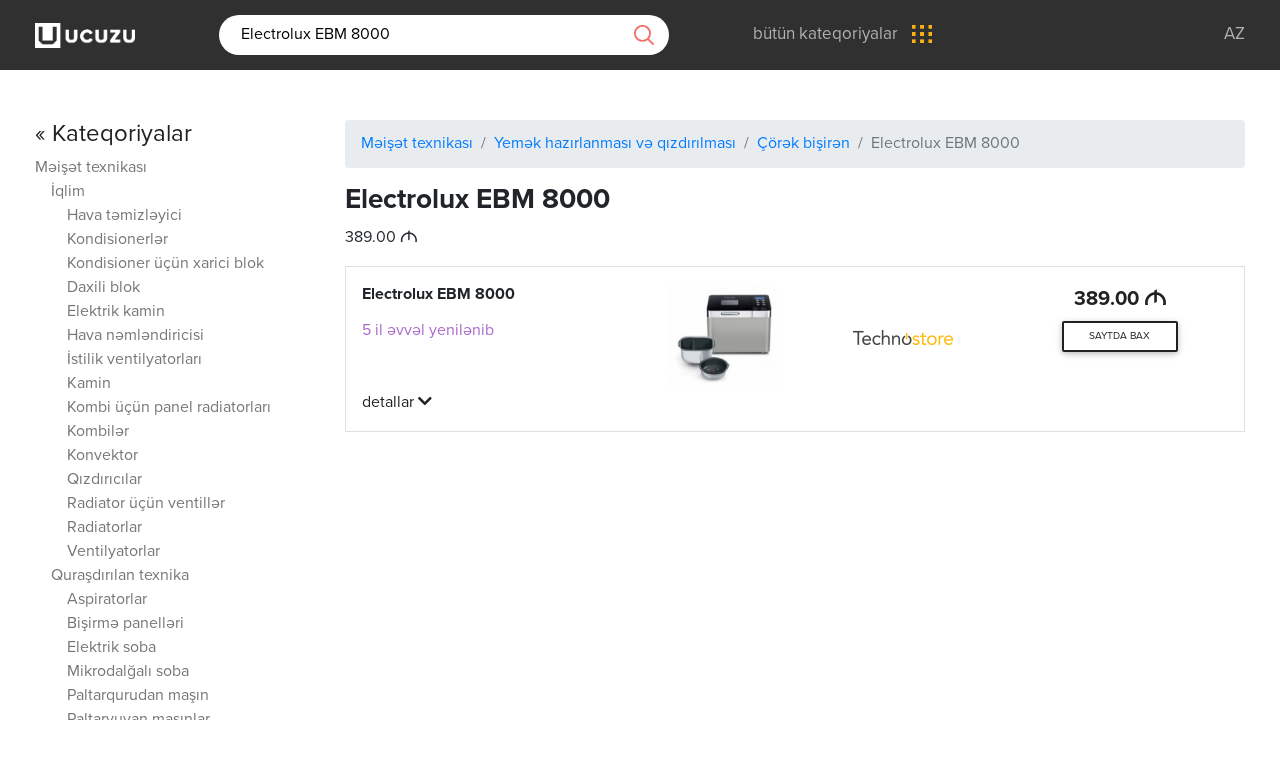

--- FILE ---
content_type: text/html; charset=utf-8
request_url: https://ucuzu.az/web/product/7517
body_size: 16276
content:
<!DOCTYPE html>
<html lang="az">
<head>
    <meta charset="UTF-8">
    <title>Çörək bişirən | Ən ucuz Electrolux EBM 8000: 389.00 AZN</title>
    <meta name="viewport" content="width=device-width, initial-scale=1.0">
    <meta http-equiv="X-UA-Compatible" content="ie=edge">
    <base href="//ucuzu.az/App/Views/">
    <meta name="google-site-verification" content="BUEhoUFQ3xfTCF55cZrtg4_xCidYR2G5V7BTUXbYh9o"/>
    

<!-- Primary Meta Tags -->
<meta name="title" content="Çörək bişirən | Ən ucuz Electrolux EBM 8000: 389.00 AZN">
<meta name="description" content="Bakıda ən ucuz Electrolux EBM 8000, cəmi 389.00 AZN;. 1 mağazada 1 qiymət">
<meta name="keywords" content="ən ucuz, ən ucuz Məişət texnikası, ən ucuz Yemək hazırlanması və qızdırılması, ən ucuz Çörək bişirən, ən ucuz Electrolux EBM 8000">

<!-- Open Graph / Facebook -->
<meta property="og:type" content="website">
<meta property="og:url" content="https://ucuzu.az/web/product/7517">
<meta property="og:title" content="Çörək bişirən | Ən ucuz Electrolux EBM 8000: 389.00 AZN">
<meta property="og:description" content="Bakıda ən ucuz Electrolux EBM 8000, cəmi 389.00 AZN;. 1 mağazada 1 qiymət">
<meta property="og:image" content="https://ucuzu.az/web/banner/7517">

<!-- Twitter -->
<meta property="twitter:card" content="summary_large_image">
<meta property="twitter:url" content="https://ucuzu.az/web/product/7517">
<meta property="twitter:title" content="Çörək bişirən | Ən ucuz Electrolux EBM 8000: 389.00 AZN">
<meta property="twitter:description" content="Bakıda ən ucuz Electrolux EBM 8000, cəmi 389.00 AZN;. 1 mağazada 1 qiymət">
<meta property="twitter:image" content="https://ucuzu.az/web/banner/7517">

<link rel="canonical" href="https://ucuzu.az/web/product/7517"/>
<!--<link rel="alternate" hreflang="az" href="https://ucuzu.az/web/product/7517"/>-->

    <meta property="og:locale" content="az_AZ"/>
    <meta property="fb:app_id" content="1923320397751809"/>

    <link rel="stylesheet" href="https://use.fontawesome.com/releases/v5.5.0/css/all.css" crossorigin="anonymous">
    <link href="assets/css/bootstrap.min.css" rel="stylesheet">
    <link href="assets/css/mdb.min.css" rel="stylesheet">

    <link href="assets/css/style.css?v4.5" rel="stylesheet">
    <!-- favicons -->
    <link rel="apple-touch-icon" sizes="180x180"
          href="//ucuzu.az/App/Views/assets/img/favicon/apple-touch-icon.png?v=2">
    <link rel="icon" type="image/png" sizes="32x32"
          href="//ucuzu.az/App/Views/assets/img/favicon/favicon-32x32.png?v=2">
    <link rel="icon" type="image/png" sizes="194x194"
          href="//ucuzu.az/App/Views/assets/img/favicon/favicon-194x194.png?v=2">
    <link rel="icon" type="image/png" sizes="192x192"
          href="//ucuzu.az/App/Views/assets/img/favicon/android-chrome-192x192.png?v=2">
    <link rel="icon" type="image/png" sizes="16x16"
          href="//ucuzu.az/App/Views/assets/img/favicon/favicon-16x16.png?v=2">
    <link rel="manifest" href="//ucuzu.az/App/Views/assets/img/favicon/site.webmanifest?v=2">
    <link rel="mask-icon" href="//ucuzu.az/App/Views/assets/img/favicon/safari-pinned-tab.svg?v=2"
          color="#636466">
    <link rel="shortcut icon" href="//ucuzu.az/App/Views/assets/img/favicon/favicon.ico?v=2">
    <meta name="msapplication-TileColor" content="#636466">
    <meta name="msapplication-TileImage"
          content="//ucuzu.az/App/Views/assets/img/favicon/mstile-144x144.png?v=2">
    <meta name="msapplication-config" content="//ucuzu.az/App/Views/assets/img/favicon/browserconfig.xml?v=2">
    <meta name="theme-color" content="#636466">

    <!-- Google Tag Manager -->
    <script>(function (w, d, s, l, i) {
        w[l] = w[l] || [];
        w[l].push({
            'gtm.start':
                new Date().getTime(), event: 'gtm.js'
        });
        var f = d.getElementsByTagName(s)[0],
            j = d.createElement(s), dl = l != 'dataLayer' ? '&l=' + l : '';
        j.async = true;
        j.src =
            'https://www.googletagmanager.com/gtm.js?id=' + i + dl;
        f.parentNode.insertBefore(j, f);
    })(window, document, 'script', 'dataLayer', 'GTM-NP76F3B');</script>
    <!-- End Google Tag Manager -->

</head>
<body>
<!-- Start your project here-->
<header class="header-main">
    <div class="container">
        <div class="row">
            <div class="col-lg-12">
                <ul class="mr-auto">
                    <li>
                        <a href="/">
                            <img src="assets/img/logo_w.png?v2.2" alt="ucuzu.az">
                        </a>
                    </li>
                                        <li>
                        <form action="/web/search" method="get" id="searchForm">
                            <input type="search" id="searchTerm" name="q" value="Electrolux EBM 8000" placeholder="axtarış"
                                   required>
                            <a id="searchButton">
                                <img src="assets/img/search.png" alt="axtarış">
                            </a>
                        </form>
                    </li>
                                                            <li>
                        <a href="/web/categories" class="all-categories">
                            <span>bütün kateqoriyalar</span>
                            <img src="assets/img/menu.png" alt="menu">
                        </a>
                    </li>
                                    </ul>
                <ul class="ml-auto">
                    <li>
                        <a href="/">Az</a>
                    </li>
                    <!--<li>
                        <a href="javascript:;;">Ru</a>
                    </li>
                    <li>
                        <a href="javascript:;;">En</a>
                    </li> -->
                </ul>
            </div>
        </div>
    </div>
</header>

<div class="all-cats">
    <section class="categories">
        <div class="container">
            <div class="row">
                <div class="col-lg-12">
                    <!-- Nav tabs -->
                    <ul class="nav nav-tabs nav-justified">
                        <li class="nav-item">
                            <a class="nav-link active" href="/web/categories">Kateqoriyalar</a>
                        </li>
                        <li class="nav-item">
                            <a class="nav-link" href="/web/popular">Ən çox baxılan</a>
                        </li>
                    </ul>

                    <!-- Tab panels -->
                    <div class="tab-content card">
                        <!--Panel 1-->
                        <div class="tab-pane fade in show active" id="panel1" role="tabpanel">
                            <ul>
                                <li>
                                    <a href="/web/category/phone">
                                        <ul class="category-name">
                                            <li>
                                                <svg version="1.1" id="Layer_1" xmlns="http://www.w3.org/2000/svg" xmlns:xlink="http://www.w3.org/1999/xlink" x="0px" y="0px"
                                                     viewBox="0 0 28 48" style="enable-background:new 0 0 28 48;" xml:space="preserve">
                                                    <style type="text/css">
                                                        .st0 {
                                                            clip-path: url(#SVGID_2_);
                                                        }

                                                        .st1 {
                                                            display: none;
                                                            clip-path: url(#SVGID_2_);
                                                        }

                                                        .st2 {
                                                            display: none;
                                                        }
                                                    </style>
                                                    <g>
                                                        <path d="M24.1,0H3.9C2,0,0.4,1.6,0.4,3.5v41C0.4,46.4,2,48,3.9,48h20.2c1.9,0,3.5-1.6,3.5-3.5v-41C27.6,1.6,26,0,24.1,0L24.1,0z
                                                             M2,6.4h24v30.4H2V6.4z M3.9,1.6h20.2c1.1,0,1.9,0.9,1.9,1.9v1.3H2V3.5C2,2.5,2.9,1.6,3.9,1.6L3.9,1.6z M24.1,46.4H3.9
                                                            c-1.1,0-1.9-0.9-1.9-1.9v-6.1h24v6.1C26,45.5,25.1,46.4,24.1,46.4L24.1,46.4z M24.1,46.4"/>
                                                        <path d="M14,39.2c-1.8,0-3.2,1.4-3.2,3.2c0,1.8,1.4,3.2,3.2,3.2c1.8,0,3.2-1.4,3.2-3.2C17.2,40.6,15.8,39.2,14,39.2L14,39.2z
                                                             M14,44c-0.9,0-1.6-0.7-1.6-1.6c0-0.9,0.7-1.6,1.6-1.6c0.9,0,1.6,0.7,1.6,1.6C15.6,43.3,14.9,44,14,44L14,44z M14,44"/>
                                                        <path d="M10.8,4H14c0.4,0,0.8-0.4,0.8-0.8c0-0.4-0.4-0.8-0.8-0.8h-3.2c-0.4,0-0.8,0.4-0.8,0.8C10,3.6,10.4,4,10.8,4L10.8,4z
                                                             M10.8,4"/>
                                                        <g>
                                                            <defs>
                                                                <rect id="SVGID_1_" x="-10" width="48" height="48"/>
                                                            </defs>
                                                            <clipPath id="SVGID_2_">
                                                                <use xlink:href="#SVGID_1_"  style="display:none;overflow:visible;"/>
                                                            </clipPath>
                                                            <path class="st0" d="M16.4,4h0.8C17.6,4,18,3.6,18,3.2c0-0.4-0.4-0.8-0.8-0.8h-0.8c-0.4,0-0.8,0.4-0.8,0.8C15.6,3.6,16,4,16.4,4
                                                                L16.4,4z M16.4,4"/>
                                                            <path class="st1" d="M35.3,3.7c-0.3-0.3-0.8-0.3-1.1,0c-0.3,0.3-0.3,0.8,0,1.1c3,3,3,7.9,0,10.8c-0.3,0.3-0.3,0.8,0,1.1
                                                                c0.2,0.2,0.4,0.2,0.6,0.2c0.2,0,0.4-0.1,0.6-0.2C38.9,13.1,38.9,7.3,35.3,3.7L35.3,3.7z M35.3,3.7"/>
                                                            <path class="st1" d="M31.9,5.5c-0.3-0.3-0.8-0.3-1.1,0c-0.3,0.3-0.3,0.8,0,1.1c1,1,1.5,2.3,1.5,3.7c0,1.4-0.5,2.7-1.5,3.7
                                                                c-0.3,0.3-0.3,0.8,0,1.1c0.2,0.2,0.4,0.2,0.6,0.2c0.2,0,0.4-0.1,0.6-0.2c1.3-1.3,2-3,2-4.8C33.9,8.5,33.2,6.8,31.9,5.5L31.9,5.5z
                                                                 M31.9,5.5"/>
                                                            <path class="st1" d="M-6.2,4.8c0.3-0.3,0.3-0.8,0-1.1c-0.3-0.3-0.8-0.3-1.1,0c-3.6,3.6-3.6,9.5,0,13.1c0.2,0.2,0.4,0.2,0.6,0.2
                                                                c0.2,0,0.4-0.1,0.6-0.2c0.3-0.3,0.3-0.8,0-1.1C-9.1,12.6-9.1,7.8-6.2,4.8L-6.2,4.8z M-6.2,4.8"/>
                                                        </g>
                                                        <path class="st2" d="M-2.8,5.3c-0.3-0.3-0.8-0.3-1.1,0c-1.3,1.3-2,3-2,4.8c0,1.8,0.7,3.6,2,4.8c0.2,0.2,0.4,0.2,0.6,0.2
                                                            c0.2,0,0.4-0.1,0.6-0.2c0.3-0.3,0.3-0.8,0-1.1c-1-1-1.5-2.3-1.5-3.7c0-1.4,0.5-2.7,1.5-3.7C-2.5,6.1-2.5,5.6-2.8,5.3L-2.8,5.3z
                                                             M-2.8,5.3"/>
                                                    </g>
                                                </svg>
                                            </li>
                                            <li><span>Telefon, rabitə</span></li>
                                        </ul>
                                    </a>
                                </li>
                                <li>
                                    <a href="/web/category/computer-and-office-accessories">
                                        <ul class="category-name">
                                            <li>
                                                <svg version="1.1" id="Layer_1" xmlns="http://www.w3.org/2000/svg" xmlns:xlink="http://www.w3.org/1999/xlink" x="0px" y="0px" viewBox="0 0 49.4 46.6" xml:space="preserve">
                                                    <g>
                                                        <path d="M45,0.4H4.2C2.2,0.4,0.6,2,0.6,4v29.6c0,2,1.6,3.6,3.6,3.6h14.3c0.1,1.4-0.5,2.8-1.6,3.6l-1.4,1c-0.1,0.1-0.2,0.1-0.2,0.2
                                                            c-1,0.1-1.8,0.9-1.8,2c0,1.1,0.9,2,2,2h18.4c1.1,0,2-0.9,2-2c0-1-0.8-1.9-1.8-2c-0.1-0.1-0.1-0.2-0.2-0.2l-1.4-1
                                                            c-1.1-0.8-1.7-2.2-1.6-3.6H45c2,0,3.6-1.6,3.6-3.6V4C48.6,2,47,0.4,45,0.4L45,0.4z M2.2,4c0-1.1,0.9-2,2-2H45c1.1,0,2,0.9,2,2v24.4
                                                            H2.2V4z M33.8,44.4H15.4c-0.2,0-0.4-0.2-0.4-0.4c0-0.2,0.2-0.4,0.4-0.4h18.4c0.2,0,0.4,0.2,0.4,0.4C34.2,44.2,34,44.4,33.8,44.4
                                                            L33.8,44.4z M29.1,37.2C29,39,29.8,40.9,31.3,42H17.9c1.5-1.1,2.3-2.9,2.2-4.8H29.1z M47,33.6c0,1.1-0.9,2-2,2H4.2
                                                            c-1.1,0-2-0.9-2-2V30H47V33.6z M47,33.6"/>
                                                        <path d="M4.6,8.4c0.2,0,0.4-0.1,0.6-0.2l3.2-3.2c0.3-0.3,0.3-0.8,0-1.1c-0.3-0.3-0.8-0.3-1.1,0L4.1,7c-0.3,0.3-0.3,0.8,0,1.1
                                                            C4.2,8.3,4.4,8.4,4.6,8.4L4.6,8.4z M4.6,8.4"/>
                                                        <path d="M4.6,12.4c0.2,0,0.4-0.1,0.6-0.2l1.6-1.6c0.3-0.3,0.3-0.8,0-1.1C6.5,9.1,6,9.1,5.7,9.4L4.1,11c-0.3,0.3-0.3,0.8,0,1.1
                                                            C4.2,12.3,4.4,12.4,4.6,12.4L4.6,12.4z M4.6,12.4"/>
                                                        <path d="M7.3,7.8C7.1,8,7,8.2,7,8.4c0,0.2,0.1,0.4,0.2,0.6c0.1,0.1,0.4,0.2,0.6,0.2c0.2,0,0.4-0.1,0.6-0.2c0.1-0.2,0.2-0.4,0.2-0.6
                                                            c0-0.2-0.1-0.4-0.2-0.6C8.1,7.5,7.6,7.5,7.3,7.8L7.3,7.8z M7.3,7.8"/>
                                                        <path d="M8.9,7.3C9,7.5,9.2,7.6,9.4,7.6c0.2,0,0.4-0.1,0.6-0.2l2.4-2.4c0.3-0.3,0.3-0.8,0-1.1c-0.3-0.3-0.8-0.3-1.1,0L8.9,6.2
                                                            C8.5,6.5,8.5,7,8.9,7.3L8.9,7.3z M8.9,7.3"/>
                                                        <path d="M11.3,7.8L4.1,15c-0.3,0.3-0.3,0.8,0,1.1c0.2,0.2,0.4,0.2,0.6,0.2s0.4-0.1,0.6-0.2l7.2-7.2c0.3-0.3,0.3-0.8,0-1.1
                                                            C12.1,7.5,11.6,7.5,11.3,7.8L11.3,7.8z M11.3,7.8"/>
                                                        <path d="M12.9,6.2c-0.1,0.2-0.2,0.4-0.2,0.6c0,0.2,0.1,0.4,0.2,0.6c0.2,0.1,0.4,0.2,0.6,0.2c0.2,0,0.4-0.1,0.6-0.2
                                                            c0.1-0.2,0.2-0.4,0.2-0.6c0-0.2-0.1-0.4-0.2-0.6C13.7,5.9,13.2,5.9,12.9,6.2L12.9,6.2z M12.9,6.2"/>
                                                        <path d="M15.3,3.8l-0.8,0.8c-0.3,0.3-0.3,0.8,0,1.1C14.6,5.9,14.8,6,15,6c0.2,0,0.4-0.1,0.6-0.2l0.8-0.8c0.3-0.3,0.3-0.8,0-1.1
                                                            C16.1,3.5,15.6,3.5,15.3,3.8L15.3,3.8z M15.3,3.8"/>
                                                    </g>
                                                </svg>

                                            </li>
                                            <li><span>Kompüterlər</span></li>
                                        </ul>
                                    </a>
                                </li>

                                <li>
                                    <a href="/web/category/phoneaccessoriesmore">
                                        <ul class="category-name">
                                            <li>
                                                <svg version="1.1" id="Layer_1" xmlns="http://www.w3.org/2000/svg" xmlns:xlink="http://www.w3.org/1999/xlink" x="0px" y="0px"
                                                         viewBox="0 0 363 350" xml:space="preserve">
                                                    <g>
                                                        <path d="M309.2,133.3c0-71-57.3-128.3-128-128.3c-70.7,0-128,57.3-128,128v0.3C24.7,134.9,2,158.6,2,187.4v6.4
                                                            c0,30.1,24.3,54.4,54.4,54.4h2.9L82,284.4C98,310,125.2,325,155.3,325h4.5c2.9,10.9,12.8,19.2,24.6,19.2
                                                            c14.1,0,25.6-11.5,25.6-25.6c0-14.1-11.5-25.6-25.6-25.6c-11.8,0-21.8,8.3-24.6,19.2h-4.5c-25.6,0-49-13.1-62.4-34.9l-18.6-29.1
                                                            h4.5c7,0,12.8-5.8,12.8-12.8v-89.6c0-7-5.8-12.8-12.8-12.8H66c0-63.7,51.5-115.2,115.2-115.2c63.7,0,115.2,51.5,115.2,115.2h-12.8
                                                            c-7,0-12.8,5.8-12.8,12.8v89.6c0,7,5.8,12.8,12.8,12.8H306c30.1,0,54.4-24.3,54.4-54.4v-6.4C360.4,158.6,337.7,134.9,309.2,133.3
                                                            L309.2,133.3z M184.4,305.8c7,0,12.8,5.8,12.8,12.8c0,7-5.8,12.8-12.8,12.8c-7,0-12.8-5.8-12.8-12.8
                                                            C171.6,311.6,177.4,305.8,184.4,305.8L184.4,305.8z M78.8,145.8v89.6H56.4c-23,0-41.6-18.6-41.6-41.6v-6.4
                                                            c0-23,18.6-41.6,41.6-41.6H78.8z M347.6,193.8c0,23-18.6,41.6-41.6,41.6h-22.4v-89.6H306c23,0,41.6,18.6,41.6,41.6V193.8z
                                                             M347.6,193.8"/>
                                                        <path d="M234.3,53.3c-0.6-0.3-1.6-1-2.6-1.6c-1-0.6-1.9-1.3-2.6-1.6c-2.9-1.9-7-1-8.6,2.2c-1.6,3.2-1,6.7,2.2,8.6
                                                            c0.6,0.3,1.6,1,2.6,1.6c1,0.6,1.9,1.3,2.9,1.6c1,0.6,2.2,1,3.2,1c2.2,0,4.2-1,5.4-3.2C238.5,59.1,237.5,55.2,234.3,53.3L234.3,53.3
                                                            z M234.3,53.3"/>
                                                        <path d="M181.2,37c-27.2,0-52.8,11.8-70.4,32.3c-2.2,2.6-1.9,6.7,0.6,9c1.3,1,2.6,1.6,4.2,1.6c1.9,0,3.5-0.6,4.8-2.2
                                                            c15.4-17.6,37.4-27.8,60.8-27.8c5.8,0,11.5,0.6,17.3,1.9c3.5,0.6,6.7-1.6,7.7-4.8c1-3.2-1.6-6.7-4.8-7.7
                                                            C194.6,37.6,187.9,37,181.2,37L181.2,37z M181.2,37"/>
                                                    </g>
                                                </svg>
                                            </li>
                                            <li><span>Aksessuarlar</span></li>
                                        </ul>
                                    </a>
                                </li>

                                <li>
                                    <a href="/web/category/household-appliances">
                                        <ul class="category-name">
                                            <li>
                                                <svg version="1.1" id="Layer_1" xmlns="http://www.w3.org/2000/svg" xmlns:xlink="http://www.w3.org/1999/xlink" x="0px" y="0px" viewBox="-49 141 512 512" xml:space="preserve">
                                                    <path d="M374.614,255.257c0-44.576-36.266-80.842-80.842-80.842s-80.842,36.266-80.842,80.842s36.266,80.842,80.842,80.842
                                                        S374.614,299.833,374.614,255.257z M293.772,319.931c-19.11,0-36.302-8.338-48.153-21.558h77.256v-16.168h-87.872
                                                        c-2.336-5.073-4.032-10.495-4.988-16.168h109.03v-16.168H229.34c0.467-5.622,1.648-11.043,3.467-16.168h90.069v-16.168h-81.584
                                                        c11.753-16.304,30.891-26.947,52.481-26.947c35.661,0,64.674,29.013,64.674,64.674S329.433,319.931,293.772,319.931z"/>
                                                    <path d="M434.182,521.251l8.605-50.152c2.591-15.1-1.587-30.479-11.462-42.193c-9.876-11.714-24.327-18.432-39.648-18.432
                                                        c-24.291,0-45.616,17.24-50.706,40.991l-32.793,153.036c-4.015,18.734-20.835,32.33-39.992,32.33
                                                        c-12.555,0-24.232-5.641-32.037-15.474c-7.805-9.835-10.645-22.487-7.793-34.715l20.095-86.165h48.798l24.518-130.765
                                                        c51.22-11.975,89.485-58.022,89.485-112.839C411.25,192.98,359.27,141,295.377,141c-67.654,0-223.683,52.926-240.635,58.745H-7.205
                                                        l-41.794-14.628V334.09l42.33-21.166h61.436c12.37,4.171,99.135,33.137,169.919,49.181l-20.874,79.789
                                                        c-13.266,2.943-23.218,14.802-23.218,28.941c0,16.345,13.297,29.642,29.642,29.642h21.611l-19.238,82.492
                                                        c-3.979,17.061-0.015,34.716,10.875,48.437C234.373,645.13,250.667,653,268.186,653c26.732,0,50.2-18.972,55.802-45.111
                                                        l32.793-153.036c3.503-16.346,18.179-28.211,34.897-28.211c10.544,0,20.49,4.624,27.286,12.686
                                                        c6.796,8.062,9.672,18.645,7.888,29.037l-8.387,48.883c-23.95-1.984-46.288,14.119-51.42,38.233l-8.526,40.062l15.814,3.366
                                                        l-3.252,15.287l15.814,3.366l3.254-15.288l31.629,6.731l-3.254,15.287l15.814,3.366l3.254-15.288l15.815,3.366l8.527-40.063
                                                        C466.781,552.881,454.683,530.355,434.182,521.251z M-10.486,296.756l-22.344,11.172V207.906l22.878,8.008h57.963v80.842H-10.486z
                                                         M64.18,213.62c29.484-9.938,170.73-56.451,231.197-56.451c54.978,0,99.705,44.727,99.705,99.705s-44.727,99.705-99.705,99.705
                                                        c-54.842,0-201.007-47.542-231.197-57.56L64.18,213.62z M196.761,470.836c0-7.43,6.044-13.474,13.474-13.474h6.241l24.027-91.838
                                                        c21.572,4.409,40.835,7.223,54.873,7.223c3.179,0,6.327-0.135,9.442-0.387l-20.99,111.949h-73.593
                                                        C202.806,484.309,196.761,478.266,196.761,470.836z M446.116,572.31l-5.161,24.248l-63.257-13.463l5.161-24.249
                                                        c3.711-17.439,20.925-28.604,38.359-24.897C438.659,537.661,449.828,554.87,446.116,572.31z"/>
                                                    <rect x="131.547" y="248.789" width="16.168" height="16.168"/>
                                                    <rect x="99.211" y="248.789" width="16.168" height="16.168"/>
                                                    <rect x="163.884" y="248.789" width="16.168" height="16.168"/>
                                                    <rect x="244.726" y="402.389" width="16.168" height="16.168"/>
                                                </svg>
                                            </li>
                                            <li><span>Məişət texnikası</span></li>
                                        </ul>
                                    </a>
                                </li>
                                <li>
                                    <a href="/web/category/entertainment-and-resting">
                                        <ul class="category-name">
                                            <li>
                                                <svg version="1.1" id="Capa_1" xmlns="http://www.w3.org/2000/svg" xmlns:xlink="http://www.w3.org/1999/xlink" x="0px" y="0px" viewBox="-49 141 512 512" xml:space="preserve">
                                                    <g>
                                                        <path d="M1,650.98c-26.467,0-48-21.533-48-48v-244c0-26.467,21.533-48,48-48h10.686l69.658-69.657
                                                            c1.512-1.511,3.521-2.343,5.657-2.343h73c4.411,0,8,3.589,8,8s-3.589,8-8,8H90.314l-56,56H199v-46.064c0-4.411,3.589-8,8-8
                                                            s8,3.589,8,8v46.064h164.687l-56-56h-76.353c-4.411,0-8-3.589-8-8s3.589-8,8-8h79.667c2.136,0,4.146,0.833,5.657,2.344
                                                            l69.656,69.656H413c26.467,0,48,21.533,48,48v244c0,26.467-21.533,48-48,48H1z M83,634.981h73.687l106-106h-49.693l-0.6,0.792
                                                            c-0.272,0.359-0.507,0.634-0.736,0.864l-51,51c-1.512,1.512-3.521,2.344-5.657,2.344s-4.145-0.832-5.657-2.344
                                                            c-1.511-1.512-2.344-3.521-2.344-5.657c0-2.137,0.832-4.146,2.343-5.656l41.343-41.343H83V634.981z M339,512.98
                                                            c4.411,0,8,3.589,8,8v114h66c17.645,0,32-14.355,32-32v-244c0-17.645-14.355-32-32-32H1c-17.645,0-32,14.355-32,32v244
                                                            c0,17.645,14.355,32,32,32h66v-114c0-4.411,3.589-8,8-8H339z M284.525,529.713c-0.167,0.203-0.345,0.401-0.534,0.591
                                                            L179.314,634.98H331v-106h-45.875L284.525,529.713z"/>
                                                    </g>
                                                    <g>
                                                        <path d="M235.285,205.683c-2.136,0-4.146-0.833-5.657-2.344c-6.035-6.035-14.07-9.358-22.627-9.358s-16.592,3.323-22.627,9.358
                                                            c-1.512,1.51-3.521,2.342-5.658,2.342c-2.137,0-4.146-0.832-5.657-2.343c-3.119-3.119-3.119-8.195,0-11.314
                                                            c9.051-9.05,21.105-14.034,33.941-14.034c12.835,0,24.89,4.984,33.942,14.035c3.118,3.12,3.118,8.195,0,11.314
                                                            C239.431,204.851,237.421,205.683,235.285,205.683z"/>
                                                    </g>
                                                    <g>
                                                        <path d="M260.023,180.944c-2.136,0-4.146-0.832-5.657-2.343c-12.632-12.632-29.454-19.589-47.366-19.589
                                                            s-34.734,6.957-47.366,19.59c-1.511,1.51-3.52,2.342-5.657,2.342s-4.146-0.832-5.658-2.342c-3.119-3.12-3.119-8.195,0-11.314
                                                            c15.648-15.649,36.488-24.268,58.68-24.268c22.192,0,43.032,8.618,58.681,24.267c3.119,3.12,3.119,8.195,0,11.315
                                                            C264.168,180.112,262.159,180.944,260.023,180.944z"/>
                                                    </g>
                                                    <g>
                                                        <path d="M207,428.98c-17.645,0-32-14.355-32-32s14.355-32,32-32c17.645,0,32,14.355,32,32S224.645,428.98,207,428.98z M207,380.98
                                                            c-8.822,0-16,7.178-16,16c0,8.823,7.178,16,16,16s16-7.178,16-16C223,388.158,215.822,380.98,207,380.98z"/>
                                                    </g>
                                                    <g>
                                                        <path d="M29.667,498.98C17.168,498.98,7,488.812,7,476.313v-74.665c0-12.499,10.168-22.667,22.667-22.667h74.666
                                                            c12.499,0,22.667,10.168,22.667,22.667v74.666c0,12.499-10.168,22.668-22.667,22.668H29.667z M67,406.98c17.645,0,32,14.355,32,32
                                                            c0,13.908-9.289,26.484-22.589,30.585L75,470v12.98h29.333c3.676,0,6.667-2.991,6.667-6.668v-74.666
                                                            c0-3.676-2.991-6.667-6.667-6.667H29.667c-3.676,0-6.667,2.991-6.667,6.667v74.666c0,3.677,2.991,6.668,6.667,6.668H59V470
                                                            l-1.411-0.435C44.289,465.465,35,452.889,35,438.98C35,421.336,49.355,406.98,67,406.98z M67,422.98c-8.822,0-16,7.178-16,16
                                                            c0,8.221,6.162,15.062,14.333,15.913l0.25,0.026l0.249-0.037c0.448-0.066,0.819-0.097,1.167-0.097c0.348,0,0.719,0.031,1.168,0.097
                                                            l0.249,0.037l0.25-0.026C76.838,454.042,83,447.201,83,438.98C83,430.158,75.822,422.98,67,422.98z"/>
                                                    </g>
                                                    <g>
                                                        <path d="M309.667,498.98c-12.499,0-22.667-10.169-22.667-22.668v-74.665c0-12.499,10.168-22.667,22.667-22.667h74.666
                                                            c12.499,0,22.667,10.168,22.667,22.667v74.666c0,12.499-10.168,22.668-22.667,22.668H309.667z M347,406.98
                                                            c17.645,0,32,14.355,32,32c0,13.908-9.289,26.484-22.589,30.585L355,470v12.98h29.333c3.676,0,6.667-2.991,6.667-6.668v-74.666
                                                            c0-3.676-2.991-6.667-6.667-6.667h-74.666c-3.676,0-6.667,2.991-6.667,6.667v74.666c0,3.677,2.991,6.668,6.667,6.668H339V470
                                                            l-1.411-0.435C324.289,465.465,315,452.889,315,438.98C315,421.336,329.355,406.98,347,406.98z M347,422.98
                                                            c-8.822,0-16,7.178-16,16s7.178,16,16,16s16-7.178,16-16S355.822,422.98,347,422.98z"/>
                                                    </g>
                                                    <g>
                                                        <path d="M15,565.091c-2.113,0-4.173-0.853-5.652-2.34C7.854,561.257,7,559.199,7,557.101c0-2.111,0.854-4.177,2.344-5.664
                                                            c1.491-1.492,3.552-2.347,5.656-2.347s4.166,0.854,5.654,2.345c1.492,1.489,2.346,3.554,2.346,5.666
                                                            c0,2.098-0.855,4.156-2.345,5.646C19.172,564.238,17.113,565.091,15,565.091z"/>
                                                    </g>
                                                    <g>
                                                        <path d="M15,596.98c-2.104,0-4.165-0.854-5.655-2.346C7.854,593.146,7,591.086,7,588.98c0-2.104,0.854-4.166,2.345-5.656
                                                            c1.488-1.489,3.549-2.344,5.655-2.344c2.105,0,4.166,0.854,5.654,2.344c1.491,1.489,2.346,3.551,2.346,5.656
                                                            s-0.854,4.166-2.344,5.653C19.166,596.126,17.104,596.98,15,596.98z"/>
                                                    </g>
                                                    <g>
                                                        <path d="M207,233.971c-2.104,0-4.166-0.854-5.655-2.345c-1.49-1.489-2.345-3.55-2.345-5.655c0-2.104,0.855-4.17,2.348-5.669
                                                            c1.487-1.487,3.548-2.342,5.652-2.342c2.104,0,4.166,0.854,5.654,2.345c1.489,1.498,2.346,3.564,2.346,5.667
                                                            c0,2.096-0.856,4.158-2.349,5.658C211.165,233.116,209.104,233.971,207,233.971z"/>
                                                    </g>
                                                    <g>
                                                        <path d="M130,608.98c-2.136,0-4.145-0.832-5.657-2.344c-1.511-1.511-2.343-3.52-2.343-5.656c0-2.138,0.832-4.146,2.343-5.658
                                                            l0.5-0.5c1.511-1.511,3.52-2.342,5.657-2.342s4.146,0.832,5.658,2.343c3.118,3.118,3.118,8.193-0.001,11.313l-0.5,0.5
                                                            C134.146,608.148,132.137,608.98,130,608.98z"/>
                                                    </g>
                                                </svg>
                                            </li>
                                            <li><span>Əyləncə və istirahət</span></li>
                                        </ul>
                                    </a>

                                </li>
                                <li>
                                    <a href="/web/categories">
                                        <ul class="category-name">
                                            <li>
                                                <svg xmlns="http://www.w3.org/2000/svg" width="74" height="14"
                                                     viewBox="0 0 74 14">
                                                    <path id="Ellipse_1_copy_4" data-name="Ellipse 1 copy 4"
                                                          class="cls-1"
                                                          d="M2014,1343a7,7,0,1,1,7-7A6.995,6.995,0,0,1,2014,1343Zm0-11.56a4.56,4.56,0,1,0,4.56,4.56A4.558,4.558,0,0,0,2014,1331.44Zm30,11.56a7,7,0,1,1,7-7A6.995,6.995,0,0,1,2044,1343Zm0-11.56a4.56,4.56,0,1,0,4.56,4.56A4.558,4.558,0,0,0,2044,1331.44Zm30,11.56a7,7,0,1,1,7-7A6.995,6.995,0,0,1,2074,1343Zm0-11.56a4.56,4.56,0,1,0,4.56,4.56A4.558,4.558,0,0,0,2074,1331.44Z"
                                                          transform="translate(-2007 -1329)"/>
                                                </svg>
                                            </li>
                                            <li><span>bütün kateqoriyalar</span></li>
                                        </ul>
                                    </a>
                                </li>
                            </ul>
                        </div>
                        <!--/.Panel 1-->
                    </div>
                </div>
            </div>
        </div>
    </section>
</div>

<section class="products-panel">
    <div class="container">
        <div class="row">
            <div class="col-lg-3 d-none d-lg-flex">

                <ul>
                    <li><a href="/web/categories" class="lead text-dark"><h4>&laquo; Kateqoriyalar</h4></a></li>

                    
                    
                    
                    
                    
                    
                    
                    
                    
                    
                    
                    
                    
                    
                    
                    
                    
                    
                    
                    
                    
                    
                    
                    
                    
                    
                    
                    
                    
                    
                    
                    
                    
                    
                    
                    
                    
                    
                    
                    
                    
                    
                    
                    
                    
                    
                    
                    
                    
                    
                    
                    
                    
                    
                    
                    
                    
                    
                    
                    
                    
                    
                    
                    
                    
                    
                    
                    
                    
                    
                    
                    
                    
                    
                    
                    
                    
                    
                    
                    
                    
                    
                    
                    
                    
                    
                    
                    
                    
                    
                    
                    
                    
                    
                    
                    
                    
                                        <li>
                        <a href="/web/category/household-appliances">Məişət texnikası</a>
                        <ul class="ml-3">
                                                                                                                                                                                                                                                                                                                                                                                                                                                                                                                                                                                                            <li>
                                <a href="/web/category/climate">İqlim</a>
                                <ul class="ml-3">
                                                                                                                                                                                                                                                                                                                                                                                                                                                                                                                                                                                                                                                                                                                                                                                                                                                                                                                                                                                                                                                                                                                                                                                                                                                                                                                                                                                                                                                                                                                                                                                                                                                                                                                                                                                                                                                                                                                                                                                                                                                                                                                                                                                                            <li>
                                        <a href="/web/category/air-purifier">Hava təmizləyici</a>
                                    </li>
                                                                                                                                                                                                                                                                                                                                                                                                                                                                                                                                                                                                                                                                                                                                                                                                                                                                                                                                                                                                                                                                                                                                                                                                                                                                                                                                                                                                                                                                                                                                                                                                                                                                                                                                                                                                                                                                                                                                                                                                                                                                                                                                                                                                                                                                                                                        <li>
                                        <a href="/web/category/air-conditioner">Kondisionerlər</a>
                                    </li>
                                                                                                                                                                                                                                                                                                                                                                                                                                                                                                                                                                                                                                                                                                                                                                                                                                                                                                                                                                                                                                                <li>
                                        <a href="/web/category/air-cooler-block-aa">Kondisioner üçün xarici blok</a>
                                    </li>
                                                                                                                                                                                                                                                                                                                                                                                                                                                                                                                                                                                                                                                                                                                                                                                                                                                                                                                                                                                                                                                                                                                                                                                                                                                                                                                                                                                                                                                                                                                                                                                                                                                                                                                                                                                                                                                                                                                                                                                                                                                                                                                                                                                                                                                                                                                                                                                                                                                                                                                                                                                                                                                                                                                                                                                                                                                                                                                                                                                                                                                                                                                                                                                                                                                                                                                                                                                                                                                                                                                                                                                                                                                                                                                                                                                                                                                                                                                                                                                                                                                                                                                                                                                                                                                                                                                                                                                                                                                                                                                                                                                                                                                                                                                                                                                                                                                                                                                                                                                                                                                                                                                                                                                                                                                                                                                                                                                                                                                                                                                                                                                                                                                                                                                                                                                                                                                                                                                                                                                                                                                                                                                                                                                                                                                                                                <li>
                                        <a href="/web/category/air-cooler-inside-block">Daxili blok</a>
                                    </li>
                                                                                                                                                                                                                                                                                                                                                                                                                                                                                                                                                                                                                                                                                                                                                                                                                                                                                                                                                                                                                                                                                                                                                                                                                                                                                                                                                                                                                                                                                                                                                                                                                                                                                                                                                                                                                                                                        <li>
                                        <a href="/web/category/electric-fireplace">Elektrik kamin</a>
                                    </li>
                                                                                                                                                                                                                                                                                                                                                                                                                                                                                                                                                                                                                                                                                                                                                                                                                                                                                                                                                                                                                                                                                                                                                                                                                                                                                                                                                                                                                                                                                                                                                                                                                                                                                                                                                                                                                                                                                                                                                                                                                                                                                                                                                                                                                                                                                                                        <li>
                                        <a href="/web/category/air-humidifier">Hava nəmləndiricisi</a>
                                    </li>
                                                                                                                                                                                                                                                                                                                                                                                                                                                                                                                                                                                                                                                                        <li>
                                        <a href="/web/category/heating-ventilator">İstilik ventilyatorları</a>
                                    </li>
                                                                                                                                                                                                                                                                                                                                                                                                                                                                                                                                                                                                <li>
                                        <a href="/web/category/heater">Kamin</a>
                                    </li>
                                                                                                                                                                                                                                                                                                                                                                        <li>
                                        <a href="/web/category/radiator_kombi">Kombi üçün panel radiatorları</a>
                                    </li>
                                                                                                                                                <li>
                                        <a href="/web/category/kombi">Kombilər</a>
                                    </li>
                                                                                                                                                                                                                                                                                                                                                                                                                                                                                                                                                                                                <li>
                                        <a href="/web/category/convector">Konvektor</a>
                                    </li>
                                                                                                                                                                                                                                                                                                                                                                                                                                                                                                                                                                                                                                                                                                                                                                                                                                                                                                                                                                                                                                                                                                                                                                                                                                                                                                                                                                                                                                                                                                                                                                                                                                                                                                                                                                                                                                                                                                                                                                                                                                                                                                                                                                                                                                                                                                                                                                                                                                                                                                                                                                                                                                                                                                                                                                                                                                                                                                                                                                                                                                                                                                                                                                                                                                                                                                                                                                                                                                                                                                                                                                                                                                                                                                                                                                                                                                                                                                                                                                                                                                                                                                                                                                                                                                                                                                                                                                                                                                                                                                                                                                                                                                                                                                                                                                                                                                                                                                                                                                                                                                                                                                <li>
                                        <a href="/web/category/heaters">Qızdırıcılar</a>
                                    </li>
                                                                                                                                                                                                                                                                                                                                                                                                                                                                                                                        <li>
                                        <a href="/web/category/radiator-and-ventilator">Radiator üçün ventillər</a>
                                    </li>
                                                                                                                                                <li>
                                        <a href="/web/category/radiator">Radiatorlar</a>
                                    </li>
                                                                                                                                                                                                                                                                                                                                                                                                                                                                                                                                                                                                                                                                                                                                                                                                                                                                                                                                                                                                                                                                                                                                                                                                                                                                                                                                                                                                                                                                                                                                                                                                                                                                                                                                                                                                                                                                                                                                                                                                                                                                                                                                                                                                                                                                                                                                                                                                                                                                                                                                                                                                                                                                                                                                                                                                                                                                                                                                                                                                                                                                                                                                                                                                                                                                                                                                                                                                                                                                                                                                                                                                                                                                                                                                                                                                                                                                                                                                                                                                                                                                                                                                                                                                                                                                                                                                                                                                                                                                                                                                                                                                                                                                                                                                                                                                                                                                                                                                                                                                                                                                                                                                                                                                                                                                                                                                                                                                                                                                                                                                                                                                                                                                                                                                                                                                                                                                                                                                                                                                                                                                                                                                                                                                                                                                                                                                                                                                                                                                                                                        <li>
                                        <a href="/web/category/ventilator">Ventilyatorlar</a>
                                    </li>
                                                                                                                                                                                                                                                                                                                                                                                                                                                                                                                                                                                                                                                                                                                                                                                                                                                                                                                                                                                                                                                                                                                                                                                                                                </ul>
                            </li>
                                                                                                                                                                                                                                                                                                                                                                                                                                                                                                                                                                                                                                                                                                                                                                                                                                                                                                                                                                                                                                                                                                                                                                                                                                                                                                                                                                                                                                                        <li>
                                <a href="/web/category/integrated">Quraşdırılan texnika</a>
                                <ul class="ml-3">
                                                                                                                                                                                                                                                                                                                                    <li>
                                        <a href="/web/category/aspirator">Aspiratorlar</a>
                                    </li>
                                                                                                                                                                                                                                                                                                                                                                                                                                                                                                                                                                                                                                                                                                                                                                                                                                                                                                                                                                                                                                                                                                                                                                                                                                                                                                                                                                                                                                                                                                                                                                                                                                                                                                                                                                                                                                                                                                                                                                                                                                                                                                                                                                                                                                                                                                                                                                                                                                                                                                                                                                                                                                                                                                                                                                                                                                                                                                                                                                                                                                                                                                                                                                                                                                                                                                                                                                                                                                                                                                                                                                                                                                                                                                                                                                                                                                                                                                                                                                                                                                                                                                                                                                                                                                                                                                                                                                                                                                                                                                                                                                                                                                                                                                                                                                                                                                                                                                                                                                                                                                                                                                                                                                                                                                                                                                                                                                                                                                                                                                                                                                                                                                                                                                                                                                                                                                                                                                                                                                                                                                                                                                                                                                                                                                                                                                                                                                                                                                                                                                                                                                                                                                                                                                                                                                                                                                                                                                                                                                                                                                                                                                                                                                                                                                                                                                                                                                                                                                                                                                                                                                                                                                                                                                                                                                                                                                                                                                                                                                                                                                                                                                                                                                                                                                                                                                                                                                                                                                                                                                                                                                                                                                                                                                                                                                                                                                                                                                                                                                                                                                                                                                                                                                                                                                                                                                                                                                                                                                                                                                                                                                                                                                                                                                                                                <li>
                                        <a href="/web/category/gas-hop">Bişirmə panelləri</a>
                                    </li>
                                                                                                                                                                                                                                                                                                                                                                                                                                                                                                                                                                                                                                                                                                                                                                                                                                                                                                                                                                                                                                                                                                                                                                                                                                                                                                                                                                                                                                                                                                                                                                                                                                                                                                                                                                                                                                                                                                                                                                                                                                                                                                                                                                                                                                                                                                                                                                                                                                                                                                                                                                                                                                                                                                                                                                                                                                                                                                                                                                                                                                                                                                                                                                                                                                                                                                                                                                                                                                                                                                                                                                                                                                                                        <li>
                                        <a href="/web/category/electric-oven">Elektrik soba</a>
                                    </li>
                                                                                                                                                                                                                                                                                                                                                                                                                                                                                                                                                                                                                                                                                                                                                                                                                                                                                                                                                                                                                                                                                                                                                                                                                                                                                                                                                                                                                                                                                                                                                                                                                                                                                                                                                                                                                                                                                                                                                                                                                                                                                                                                                                                                                                                                                                                                                                                                                                                                                                                                                                                                                                                                                                                                                                                                                                                                                                                                                                                                                                                                                                                                                                                                                                                                                                                                                                                                                                                                                                                                                                                                                                                                                                                                                                                                                                                                                                                                                                                                                                                                                                                                                                                                                                                                                                                                                                                                                                                                                                                                                                                                                                                                                                                                                                                                                                                                                                                                                                                                                                                                                                                                                                                                                                                                                                                                                                                                                                                                                                                                                                                                                        <li>
                                        <a href="/web/category/microwave">Mikrodalğalı soba</a>
                                    </li>
                                                                                                                                                                                                                                                                                                                                                                                                                                                                                                                                                                                                                                                                                                                                                                                                                                                                                                                                                                                                                                                                                                                                                                                                                                                                                                                                                                                                                                                                                                                                                                                                                                                                                                                                                                                                                                                                                                                                                                                                                                                                                                                                                                        <li>
                                        <a href="/web/category/drying-machine">Paltarqurudan maşın</a>
                                    </li>
                                                                                                                                                                                                                                                                                                <li>
                                        <a href="/web/category/build_in_washing_machines">Paltaryuyan maşınlar</a>
                                    </li>
                                                                                                                                                                                                                                                                                                                                                                                                                                                                                                                                                                                                                                                                                                                                                                                                                                                                                                                                                                                                                                                                                                                                                                                                                                                                                                                                                                                                                                                                                                                                                                        <li>
                                        <a href="/web/category/build_in_microwave">Quraşdırılan mikrodalğalı sobalar</a>
                                    </li>
                                                                                                                                                                                                                                                                                                                                                                                                                                                                                                                                                                                                                                                                                                                                                                                                                                                                                                                                                                                                                                                                                                                                                                                                                                                                                                                                                                                                                                                                                                                                                                                                                                                                                                                                                                                                                                                                                                                                                                                                                                                                                                                                                                                                                                                                                                                        <li>
                                        <a href="/web/category/stove">Sobalar</a>
                                    </li>
                                                                                                                                                <li>
                                        <a href="/web/category/oven">Sobalar</a>
                                    </li>
                                                                                                                                                                                                                                                                                                                                                                                                                                                                                                                                                                                                                                                                                                                                                <li>
                                        <a href="/web/category/water-heater">Su qızdırıcı kalonka</a>
                                    </li>
                                                                                                                                                                                                                                                                                                                                                                                                                                                                                                                                                                                                                                                                                                                                                                                                                                                                                                                                                                                                                                                                                                                                                                                                                                                                                                                                                                                                                                                                                                                                                                                                                                                                                                                                                                                                                                                                                                                                                                                                                                                                                                                                                                                                                                                                                                                                                                                                                                                                                                                                                                                                                                                                                                                                                                                                                                                                                                                                                                                                                                                                                                                                                                                                                                                                                                                                                                                                                                                                                                                                                                                                                                                                                                                                                                                                                                                                                                                                                                                                                                                                                                                                                                                                                                                                                                                                                                                                                                                                                                                                                                                                                                                                                                                                                                                                                                                                                                                                                                                </ul>
                            </li>
                                                                                                                                                                        <li>
                                <a href="/web/category/stasionar">Stasionar texnika</a>
                                <ul class="ml-3">
                                                                                                                                                                                                                                                                                                                                                                                                                                                                                                                                                                                                                                                                                                                                                                                                                                                                                                                                                                                                                                                                                                                                                                                                                                                                                                            <li>
                                        <a href="/web/category/dishwasher">Qabyuyan maşınlar</a>
                                    </li>
                                                                                                                                                                                                                                                                                                                                                                                                                                                                                                                                                                                                                                                                                                                                                                                                                                                                                                                                                                                                                                                                                                                                                                                                                                                                                                                                                                                                                                                                                                                                                                                                                                                                                                                                                                                                                                                                                                                                                                                                                                                                                                                                                                                                                                                                                                                                                                                                                                                                                                                                                                                                                                                                                                                                                                                                                                                                                                                                                                                                                                                                                                                                                                                                                                                                                                                                                                                                                                                                                                                                                                                                                                                                                                                                                                                                                                                                                                                                                                                                                                                                                                                                                                                                                                                                                                                                                                                                                                                                                                                                                                                                                                                                                                                                                                                                                                                                                                                                                                                                                                                                                                                                                                                                                                                                                                                                                                                                                                                                                                                                                                                                                                                                                                                                                                                                                                                                                                                                                                                                                                                                                                                                                                                                                                                                                                                                                                                                                                                                                                                                                                                                                                                                                                                                                                                                                                                                                                                                                                                                                                                                                                                                                                                                                                                                                                                                                                                                                                                                                                                                                                                                                                                                                                                                                                                                                                                                                                                                                                                                                                                                                                                                                                                                                                                                                                                                                                                                                                                                                                                                                                                                                                                                                                                                                                                                                                                                                                                                                                                                                                                                                                                                                                                                                                                                                                                                                                                                                                                                                                                                                                                                                                                                                                                                                                                                                                                                                                                                                                                                                                                                                                                                                                                                                                                                                                                                                                                                                                                                                                                                                                                                                                                                                                                                                                                                                                                                                                                                                                                                                                                                                                                                                                                                                                                                                                                                                                                                                                                                                                                                                                                                                                                                                                                                                                                                                                                                                                                                                                                                                                                                                                                                                                                                                                                                                                                                                                                                                                                                                                                                                                                                                                                                                                                                                                                                                                                                                                                                                                                                                                                                                                                                                                                                                                                                                                                                                                                                                                                                                                                                                                                                                                                                                                                                                                                                                                                                                                                                                                                                                                                                                                                                                                                                                                                                                                                                                                                                                                                                                                                                                                                                                                                                                                                                                                                                                                                                                                                                                                                                                                                                                                                                                                                                                                                                                                                                                                                                                                                                                                                                                                                                                                                                                                                                                                                                                                                                                                                                                                                                                                                                                                                                                                                                                                                                                                                                                                                                                                                                                                                                                                                                                                                                                                                                                                                                                                                                                                                                                                                                                                                                                                                                                                                                                                                                                                                                                                                                                                                                                                                                                                                                                                                                                                                                                                                                                                                                                                                                                                                                                                                                                                                                                                                                                                                                                                                                                                                                                                                                                                                                                                                                                                                                                                                                                                                                                                                                                                                                                                                                                                                                                                                                                                                                                                                                                                                                                                                                                                                                                                                                                                                                                                                                                                                                                                                                                                                                                                                                                                                                                                                                                                                                                                                                                                                                                                                                                                                                                                                                                                                                                                                                                                                                                                                                                                                                                                                                                                                                                                                                                                                                                                                                                                                                                                                                                                                                                                                                                                                <li>
                                        <a href="/web/category/gas-oven">Qaz plitələri</a>
                                    </li>
                                                                                                                                                                                                                                                                                                                                                                                                                                                                                                                                                                                                                                                                                                                                                                                                                                                                                                                                                                                                                                                                                                                                                                                                                                                                                                                                                                                                                                                                                                                                                                                                                                                                                                                                                                                                                                                                                                                                                                                                                                                                                                                                                                                                                                                                                                                                                                                                                                                                                                                                                <li>
                                        <a href="/web/category/solo-oven">Soba (solo)</a>
                                    </li>
                                                                                                                                                                                                                                                                                                                                                                        <li>
                                        <a href="/web/category/refrigerator">Soyuducu</a>
                                    </li>
                                                                                                                                                                                                                                                                                                                                                                                                                                                                                                                                                                                                                                                                                                                                                                                                                                                                                                                                                                                                                                                                                                                                                                                                                                                                                                                                                                                                                                                                                                                                                                                                                                                                                                                                                                                                                                                                                                                                                                                                                                                                                                                                                                                                                                                                                                                                                                                                                                                                                                                                                                                                                                                                                                                                                                                                                                                                                                                                                                                                                                                                                                                                                                                                                                                                                                                                                                                                                                                                                                                                                                                                                                                                                                                                                                                                                                                                                                                                                                                                                                                                                                                                                                                                                                                                                                                                                                                                                                                                                                                                                                                                                                                                                                                                                                                                                                                                                                                                                                                                                                                                                                                                                                                                                                                                                                                                                                                                                                                                                                        </ul>
                            </li>
                                                                                                                                                                                                                                                                                                                                                                                                                                                                                                                                                                                                                                                                                                                                                                                                                                                                                                                                                                                                                                                                                                                                                                                                                                                                                                                                                                                                                                                                                                                                                                                                                                                                                        <li>
                                <a href="/web/category/home-cleaning">Təmizləmə</a>
                                <ul class="ml-3">
                                                                                                                                                                                                                                                                                                                                                                                                                                                                                                                                                                                                                                                                                                                                                                                                                                                                                                                                                                                                                                                                                                                                                                                                                                                                                                                                                                                                                                                                                                                                                                                                                                                                                                                                                                                                                                                                                                                                                                                                                                                                                                                                                                                                                                                                                                                                                                                                                                    <li>
                                        <a href="/web/category/washing-machine">Paltaryuyan maşınlar</a>
                                    </li>
                                                                                                                                                                                                                                                                                                                                                                                                                                                                                                                                                                                                                                                                                                                                                                                                                                                                                                                                                                                                                                                                                                                                                                                                                                                                                                                                                                                                                                                                                                                                                                                                                                                                                                                                                                                                                                                                                                                                                                                                                                                                                                                                                                                                                                                                                                                                                                                                                                                                                                                                                                                                                                                                                                                                                                                                                                                                                                                                                                                                                                                                                                                                                                                                                                                                                                                                                                                                                                                                                                                                                                                                                                                                                                                                                                                                                                                                                                                                                                                                                                                                                                                                                                                                                                                                                                                                                                                                                                                                                                                                                                                                                                                                                                                                                                                                                                                                                                                                                                                                                                                                                                                                                                                                                                                                                                                                                                                                                                                                                                                                                                                                                                                                                                                                                                                                                                                                                                                                                                                                                                                                                                                                                                                                                                                                                                                                                                                                                                                                                                                                                                                                                                                                                                                                                                                                                                                                                                                                                                                                                                                                                                                                                                                                                                                                                                                                                                                                                                                                                                                                                                                                                                                                                                                                                                                                                                                                                                                                                                                                                                                                                                                                                                                                                                                                                                                                                                                                                                                                                                                                                                                                                                                                                                                                                                                                                                                                                                                                                                                                                                                                                                                                                                                                                                                                                                                                                                                                                                                                                                                                                                                                                                                                                                                                                                                                                                                                                                                                                                                                                                                                                                                                                                                                                                                                                                                                                                                                                                                                                                                                                                                                                                                                                                                                                                                                                                                                                                                                                                                                                                                                                                                                                                                                                                                                                                                                                                                                                                                                                                                                                                                                                                                                                                                                                                                                                                                                                                                                                                                                                                                                                                                                                                                                                                                                                                                                                                                                                                                                                                                                                                                                                                                                                                                                                                                                                                                                                                                                                                                                                                                                                                                                                                                                                                                                                                                                                                                                                                                                                                                                                                                                                                                                                                                                                                                                                                                                                                                                                                                                                                                                                                                                                                                                                                                                                                                                                                                                                                                                                                                                                                                                                                                                                                                                                                                                                                                                                                                                                                                                                                                                                                                                                                                                                                                                                                                                                                                                                                                                                                                                                                                                                                                                                                                                                                                                                                                                                                                                                                                                                                                                                                                                                                                                                                                                                                                                                                                                                                                                                                                                                                                                                                                                                                                                                                                                                                                                                                                                                                                                                                                                                                                                                                                                                                                                                                                                                                                                                                                                                                                                                                                                                                                                                                                                                                                                                                                                                                                                                                                                                                                                                                                                                                                                                                                                                                                                                                                                                                                                                                                                                                                                                                                                                                                                                                                                                                                                                                                                                                                                                                                                                                                                                                                                                                                                                                                                                                                                                                                                                                                                                                                                                                                                                                                                                                                                                                                                                                                                                                                                                                                                                                                                                                                                                                                                                                                                                                                                                                                                                                                                                                                                                                                                                                                                                                                                                                                                                                                                                                                                                                                                                                                                                <li>
                                        <a href="/web/category/vacuum_robot">Robot-tozsoran</a>
                                    </li>
                                                                                                                                                                                                                                                                                                                                                                                                                                                                                                                                                                                                                                                                                                                                                                                                                                                                                                                                                                                                                                                                                                                                                                                                                                                                                                                                                                                                                                                                                                                                                                                                                                                                                                                                                                                                                                                                                                                                                                                                                                                                                                                                                                                                                                                                                                                                                                                                                                                                                                                                                                                                                                                                                                                                                                                                                                                                                                                                                                                                                                                                                                                                                                                                                                                                                                                                                                                                                                                                                                                                                                                                                                                                                                                                                                                                                                                                                                                                                                                                                                                                                                                                                                                                                                                                                                                                                                                                                        <li>
                                        <a href="/web/category/vacuum-cleaner">Tozsoran</a>
                                    </li>
                                                                                                                                                                                                                                                                                                                                                                                                                                                                                                                                                                                                                                                                                                                                                                                                                                                                                                                                                                                                                                                                                                                                                                                                                                                                                                                                                                                                                                                                                                                                                                                                                                                                                                                                                                                                                                                                                                                                                                                                                                                                                                                                                                                                                                                                                                                                                                                                                                                                                                                                                                                                                                                                                                                                                                                                                                                <li>
                                        <a href="/web/category/hand-vacuum-cleaner">Əl tozsoranı</a>
                                    </li>
                                                                                                                                                                                                                                                                                                                                </ul>
                            </li>
                                                                                                                                                                                                                                                                                                                                                                                                                                                                                                                                                                                                                                                                                                                                                                                                                <li>
                                <a href="/web/category/ironing">Ütüləmə və geyimə qulluq</a>
                                <ul class="ml-3">
                                                                                                                                                                                                                                                                                                                                                                                                                                                                                                                                                                                                                                                                                                                                                                                                                                                                                                                                                                                                                                                                                                                                                                                                                                                                                                                                                                                                                                                                                                                                                                                                                                                                                                                                                                                                                                                                                                                                                                                                                                                                                                                                                                                                                                                                                                                                                                                                                                                                                                                                                                                                                                                                                                                                                                                                                                                                                                                                                                                                                                                                                                                                                                                                                                                                                                                                                                                                                                                                                                                                                                                                                                                                                                                                                                                                                                                                                                                                                                                                                                                                                                                                                                                                                                                                                                                                                                                                                                                                                                                                                                                                                                                                                                                                                                                                                                                                                                                                                                                                                                                                                                                                                                                                                                                                                                                                                                                                                                                                                                                                                                                                                                                                                                                                                                                                                                                                                                                                                                                                                                                                                                                                                                                                                                                                                                                                                                                                                                                                                                                                                                                                                                                                                                                                                                                                                                                                                                                                                                                                                                                                                                                                                                                                                                                                                                                                                                                                                                                                                                                                                                                                                                                                                                                                                                                                                                                                                                                                                                                                                                                                                                                                                                                                                                                                                                                                                                                                                                                                                                                                                                                                                                                                                                                                                                                                                                                                                                                                                                                                                                                                                                                                                                                                                                                                                                                                                                                                                                                                                                                                                                                                                                                                                                                                                                                                                                                                                                                                                                                                                                                                                                                                                                                                                                                                                                                                                                                                                                                                                                                                                                                                            <li>
                                        <a href="/web/category/steaming-station">Buxarlı stansiya</a>
                                    </li>
                                                                                                                                                                                                                                                                                                                                                                                                                                                                                                                                                                                                                                                                                                                                                                                                                                                                                                                                                                                                                                                                                                                                                                                                                                                                                                                                                                                                                                                                                                                                                                                                                                                                                                                                                                                                                                                                                                                                                                                                                                                                                                                                                                                                                                                                                                                                                                                                                                                                                                                                                                                                                                                                                                                                                                                                                                                                                                                                                                                                                                                                                                                                                                                                                                                                                                                                                                                                                                                                                                                                                                                                                                                                                                                                                                                                                                                                                                                                                                                                                                                                                                                                                                                                                                                                                                                                                                                                                                                                                                                                                                                                                                                                                                                                                                                                                                                                                                                                                                                                                                                                                                                                                                                                                                                                                                                                                                                                                                                                                                                                                                                                                                                                                                                                                                                                                                                                                                                                                                                                                                                                                                                                                                                                                                                                                                                                                                                                                                                                                                                                                                                                                                                                                                                                                                                                                                                                                                                                                                                                                                                                                                                                                                                                                                                                                                                                                                                                                                                                                                <li>
                                        <a href="/web/category/coverlocks">Koverloklar</a>
                                    </li>
                                                                                                                                                                                                                                                                                                                                                                                                                                                                                                                                                                                                                                                                                                                                                                                                                                                                                                                                                                                                                                                                                                                                                                                                                                                                                                                                                                                                                                                                                                                                                                                                                                                                                                                                                                                                                                                                                                                                                                                                                                                                                                                                                                                                                                                                                                                                                                                                                                                                                                                                                                                                                                                                                                                                                                                                                                                                                                                                                                                                                                                                                                                                                <li>
                                        <a href="/web/category/overlocks">Overloklar</a>
                                    </li>
                                                                                                                                                <li>
                                        <a href="/web/category/dryer">Paltarqurudan</a>
                                    </li>
                                                                                                                                                                                                                        <li>
                                        <a href="/web/category/sewing-machine">Paltartikən maşın</a>
                                    </li>
                                                                                                                                                                                                                                                                                                                                                                                                                                                                                                                                                                                                                                                                                                                                                                                                                                                                                                                                                                                                                                                                                                                                                                                                                                                                                                                                                                                                                                                                                                                                                                                                                                                                                                                                                                                                                                                                                                                                                                                                                                                                                                                                                                                                                                                                                                                                                                                                                                                                                                                                                                                                                                                                                                                                                                                                                                                                                                                                                                                                                                                                                                                                                                                                                                                                                                                                                                                                                                                                                                                                                                                                                                                                                                                                                                                                                                                                                                                                                                                                                                                                                                                                                                                                                                                                                                                                                                                                                                                                                                                                                                                                                                                                                                                                                                                                                                                                                                                                                                                                                                                                                                                                                                                                                                                                                                                                                                                                                                                                                                                                                                                                                                                                                                                                                                                                                                                                                                                                                                                                                                                                                                                                                                                                                                                                                                                                                                                                                                                                                                                                                                                                                                                                                                                                                                                                                                                                                                                                                                                                                                                                                                                                                                                                                                                                                                                                                                                                                                                                                                                                                                                                                                                                                                                        <li>
                                        <a href="/web/category/iron-accessory">Ütü aksesuarları</a>
                                    </li>
                                                                                                                                                <li>
                                        <a href="/web/category/ironing-table">Ütü masaları</a>
                                    </li>
                                                                                                                                                <li>
                                        <a href="/web/category/iron">Ütülər</a>
                                    </li>
                                                                                                                                                                                                                                                                                                                                                                                                                                                                                                                                                                                                                                                                                                                                                                                                                                                                                                                                                                                                                                                                                                                                                                                                                                                                                                                                                                                                                                                                                                                                                                                                                                                                                                                                                                                                                                </ul>
                            </li>
                                                                                                                                                                                                                                                                                                                                                <li>
                                <a href="/web/category/kitchen">Mətbəx avadanlığı</a>
                                <ul class="ml-3">
                                                                                                                                                                                                                                                                                                                                                                                                            <li>
                                        <a href="/web/category/blender">Blenderlər</a>
                                    </li>
                                                                                                                                                                                                                                                                                                                                                                                                                                                                                                                                                                                                                                                                                                                                                                                                                                                                                                                                                                                                                                                                                                                                                                                                                                                                                                                                                                                                                                                                                                                                                                                                                                                                                                                                                                                                                                                                                                                                                                                                                                                                                                                                                                                                                                                                                                                                                                                                                                                                                                                                                                                                                                                                                                                                                                                                                                                                                                                                                                                                                                                                                                                                                                                                                                                                                                                                                                                                                                                                                                                                                                                                                                                                                                                                                                                                                                                                                                                                                                                                                                                                                                                                                                                                                                                                                                                                                                                                                                                                                                                                                                                                                                                                                                                                                                                                                                                                                                                                                                                                                                                                                                                                                                                                                                                                                                                                                                                                                                                                                                                                                                                                                                                                                                                                                                                                                                                                                                                                                                                                                                                                                                                                                                                                                                                                                                                                                                                                                                                                                                                                                                                                                                                                                                                                                                                                                                                                                                                                                                                                                                                                                                                                                                                                                                                                                                                                                                                                                                                                                                                                                                                                                                                                                                                                                                                                                                                                                                                                                                                                                                                                                                                                                                                                                                                                                                                                                                                                                                                                                                                                                                                                                                                                                                                                                                                                                                                                                                                                                                                                                                                                                                                                                                                                                                                                                                                                                                                                                                                                                                                                                                                                                                                                                                                                                                                                                                                                                                                                                                                                                                                                                                                                                                                                                                                                                                                                                                                                                                                                                                <li>
                                        <a href="/web/category/ice-maker">Buz düzəldən</a>
                                    </li>
                                                                                                                                                                                                                                                                                                                                                                                                                                                                                                                                                                                                                                                                                                                                                                                                                                                                                                                                                                                                                                                                                                                                                                                                                                                                                                                                                                                                                                                                                                                                                                                                                                                                                                                                                                                                                                                                                                                                                <li>
                                        <a href="/web/category/chopper">Doğrayıcı</a>
                                    </li>
                                                                                                                                                <li>
                                        <a href="/web/category/ice-cream-maker">Dondurma hazırlayan</a>
                                    </li>
                                                                                                                                                                                                                                                                                                                                                                                                                                                                                                                                                                                                                                                                                                                                                                                                                                                                                                                                                                                                                                                                                                                                                                                                                                                                                                                                                                                                                                                                                                                                                                                                                                                                                                                                                                                                                                                                                                                                                                                                                                                                                                                                                                                                                                                                                                                                                                                                                                                                                                                                                                                                                                                                                                                                                                                                                                                                                                                                                                                                                                                                                                                                                                                                                                                                                                                                                                                                                                                                                                                                                                                                                                                                                                                                                                                                                                                                                                                                                                                                                                                                                                                                                                                                                                                                                                                                                                                                                                                                                                                                                                                                                                                                                                                                                                                                                                                                                                                                                                                                                                                                                                <li>
                                        <a href="/web/category/foaming-machine">Köpükləndirici</a>
                                    </li>
                                                                                                                                                                                                                                                                                                                                                                                                                                                                                                                                                                                                                                                                                                                                                                                                                                                                                                                                                                                                                                                                                                                                                                                                <li>
                                        <a href="/web/category/fruit-and-vegetable-dryer">Meyvə və tərəvəz quruducusu</a>
                                    </li>
                                                                                                                                                                                                                                                                                                                                                                        <li>
                                        <a href="/web/category/mixer">Mikserlər</a>
                                    </li>
                                                                                                                                                                                                                        <li>
                                        <a href="/web/category/mini-microwave">Mini Soba</a>
                                    </li>
                                                                                                                                                                                                                                                                                                                                                                                                                                                                                                                                                                                                <li>
                                        <a href="/web/category/food-processor">Mətbəx kombaynı</a>
                                    </li>
                                                                                                                                                <li>
                                        <a href="/web/category/food-processor-accessory">Mətbəx kombaynı aksesuarları</a>
                                    </li>
                                                                                                                                                                                                                        <li>
                                        <a href="/web/category/kitchen-robot">Mətbəx robotu</a>
                                    </li>
                                                                                                                                                                                                                        <li>
                                        <a href="/web/category/kitchen-scale">Mətbəx tərəzisi</a>
                                    </li>
                                                                                                                                                                                                                                                                                                                                                                                                                                                                                                                                                                                                                                                                                                                                                                                                                                                                                                                                                                                                                                                                                                                                                                                                                                                                                                                                                                                                                                                                                                                                                                                                                                                <li>
                                        <a href="/web/category/pizza-maker">Pizza Hazırlayan </a>
                                    </li>
                                                                                                                                                                                                                                                                                                <li>
                                        <a href="/web/category/popcorn-maker">Popkorn hazırlayan </a>
                                    </li>
                                                                                                                                                                                                                                                                                                                                                                                                                                                                                                                                                                                                                                                                                                                                                                                                                                                                                                                                                                                                                                                                                                                                                                                                                                                                                                                                                                                                                                                                                                                                                                                                                                                                                                                                                                                                                                                                                                                                                                                                                                                                                                                                                                                                                                                                                                                                                                                                                                                                                                                                                                                                                        <li>
                                        <a href="/web/category/juicer">Şirəçəkən</a>
                                    </li>
                                                                                                                                                <li>
                                        <a href="/web/category/juicer-accessories">Şirəçəkən aksesuarları</a>
                                    </li>
                                                                                                                                                                                                                                                                                                                                                                                                                                                                                                                                                                                                                                                                                                                                                                                                                                                                                                                                                                                                                                                                                                                                                                                                                                                                                                                                                                                                                                                                                                                                                                                                                                                                                                                                                                                                                                                                                                                                                                                                                                                                                                                                                                                                                                                                                                                                                                                                                                                                                                                                                                                                                                                                                                                                                                                                                                                                                                                                                                                                                                                                                                                                                                                                                                                                                                                                                                                                                                                                                                                                                                                                                                                                                                                                                                                                                                                                                                                                                                                                                                                                                                                                                                                                                                                                                                                                                                                                                                                                                                                                                                        <li>
                                        <a href="/web/category/grinder">Üyüdücülər</a>
                                    </li>
                                                                                                                                                                                                                                                                                                <li>
                                        <a href="/web/category/waffle-cooker">Vafli aparatı</a>
                                    </li>
                                                                                                                                                                                                                                                                                                                                                                                                                                                                                                                                                                                                                                                                                                                                                                                                                                                                                                                                                                                                                                                                                                                                                                                                                                                                                                                                                <li>
                                        <a href="/web/category/meat-grinder">Ət çəkən</a>
                                    </li>
                                                                                                                                                <li>
                                        <a href="/web/category/accessories-mincing-machine">Ət çəkən üçün aksesuarlar</a>
                                    </li>
                                                                                                                                                                                </ul>
                            </li>
                                                                                                                                                                                                                                                                                                                                                                                                                                                                                                                                                                                                                                                                                                                                                        <li>
                                <a href="/web/category/cooking">Yemək hazırlanması və qızdırılması</a>
                                <ul class="ml-3">
                                                                                                                                                                                                                                                                                                                                                                                                                                                                                                                                                                                                                                                                                                                                                                                                                                                                                                                                                                                                                                                                                                                                                                                                                                                                                                                                                                                                                                                                                                                                                                                                                                                                                                                                                                                                                                                                                                                                                                                    <li>
                                        <a href="/web/category/bread-maker">Çörək bişirən</a>
                                    </li>
                                                                                                                                                                                                                                                                                                                                                                                                                                                                                                                                                                                                                                                                                                                                                                                                                                                                                                                                                                                                                                                                                                                                                                                                                                                                                                                                                                                                                                                                                                                                                                                                                                                                                                                                                                                                                                                                                                                                                                                                                                                                                                                                                                                                                                                                                                                                                                                                                                                                                                                                                                                                                                                                                                                                                                                                                                                                                                                                                                                                                                                                                                                                                                                                                                                                                                                                                                                                                                                                                                                                                                                                                                                                                                                                                                                                                                                                                                                                                                                                                                                                                                                                                                                                                                                                                                                                                                                                                                                                                                                                                                                                                                                                                                                                                                                                                                                                                                                                                                                                                                                                                                                                                                                                                                                                                                                                                                                                                                                                                                                                                                                                                                                                                                                                                                                                                                                                                                                                                                                                                                                                                                                                                                                                                                                                                                                                                                                                                                                                                                                                                                                                                                                                                                                                                                                                                                                                                                                                                                                                                                                                                                                                                                                                                                                                                                                                                                                                                                                                                                                                                                                                                                                                                                                                                                                                                                                                                                                                                                                                                                                                                                                                                                                                                                                                                                                                                                                                                                                                                                                                                <li>
                                        <a href="/web/category/food-steamer">Buxarlı bişirici</a>
                                    </li>
                                                                                                                                                <li>
                                        <a href="/web/category/steam-cooker">Buxarlı bişirici</a>
                                    </li>
                                                                                                                                                                                                                                                                                                                                                                                                                                                                                                                                                                                                                                                                                                                                                                                                                                                                                                                                                                                                                                                                                                                                                                                                                                                                                                                                                                                                                                                                                                                                                                                                                                                                                                                                                                                                                                                                                                                                                                                                                                                                                                                                                                                                                                                                                                                                                                                                                                                                        <li>
                                        <a href="/web/category/rice_cooker">Düyü bişirən</a>
                                    </li>
                                                                                                                                                                                                                                                                                                                                                                                                                                                                                                                                                                                                                                                                        <li>
                                        <a href="/web/category/electric-stove">Elektrik plitə</a>
                                    </li>
                                                                                                                                                                                                                                                                                                                                                                                                                                                                                                                                                                                                                                                                                                                                                                                                                                                                                                                                                                                                                                                                                                                                                                                                                                                                                                                                                                                                                                                                                                                                                                                                                                                <li>
                                        <a href="/web/category/fritos">Fritozlar</a>
                                    </li>
                                                                                                                                                                                                                                                                                                                                                                                                                                                                                                                                                                                                                                                                                                                                                                                                                                                                                                                                                                                                                                                                                                                                                                                                                                                                                                                                                <li>
                                        <a href="/web/category/sandwich-maker">İzqara</a>
                                    </li>
                                                                                                                                                <li>
                                        <a href="/web/category/grill">İzqara</a>
                                    </li>
                                                                                                                                                                                                                        <li>
                                        <a href="/web/category/barbecue">Kabab bişirici</a>
                                    </li>
                                                                                                                                                                                                                                                                                                                                                                                                                                                                                                                                                                                                                                                                                                                                                                                                                                                                                                                                                                                                                                                                                                                                                                                                                                                                                                                                                                                                                                                                                                                                                                                                                                                <li>
                                        <a href="/web/category/crepe-maker">Krep düzəldən</a>
                                    </li>
                                                                                                                                                                                                                                                                                                                                                                                                                                                <li>
                                        <a href="/web/category/cooking_plates">Masa üstü plitələr</a>
                                    </li>
                                                                                                                                                                                                                                                                                                                                                                                                                                                                                                                                                                                                <li>
                                        <a href="/web/category/microwave-oven">Mikrodalğalı soba</a>
                                    </li>
                                                                                                                                                                                                                                                                                                                                                                                                                                                                                                                        <li>
                                        <a href="/web/category/multi-cooker">Multibişirici</a>
                                    </li>
                                                                                                                                                                                                                                                                                                                                                                                                                                                                                                                                                                                                                                                                                                                                                                                                                                                                                                                                                                                                                                                                                                                                                                                                                                                                                                                                                                                                                                                                                                                                                                                                                                                                                                                                                                                                                                                                                                                                                                                                                                                                                                                                                                                                                                                                                                                                                                                                                                                                                                                                                                                                                                                                                                                                                                                                                                                                                                                                                                                                                                                                                                                                                                                                                                                                                                                                                                                                                                                                                                                                                                                                                                                                                                                                                                                                                                                                                                                                                                                                                                                                                                                                                                                                                                                                                                                                                                                                                                                                                                                                                                                                                                                                                                                                                                                                                                                                                                                                                                                                                                                                                                                                                                                                                                                                                                                                                                                                                                                                                                                                                                                                                                                                                                                                                                                                                                                                                                                                                                                                                                                                                                                                                                                                                                                                                                                                                                                                                                                                                                                                                                                                                                                                        <li>
                                        <a href="/web/category/soup_cooker">Sup bişirən</a>
                                    </li>
                                                                                                                                                                                                                                                                                                                                                                                                                                                                                                                                                                                                                                                                                                                                                                                                                                                                                                                                                                                                                                                                                                                                                                                                                                                                                                                                                                                                                                                                                                                                                                                                                                                                                                                        <li>
                                        <a href="/web/category/toster">Tosterlər</a>
                                    </li>
                                                                                                                                                                                                                                                                                                                                                                                                                                                                                                                                                                                                                                                                                                                                                                                                                                                                                                                                                                                                                                                                                                                                                                                                                                                                                                                                                                                                                                                                                                                                                                                                                                                                                                                                                                                                                                                                                                                                                                                                                                                                                                                                                                                                                                                                                                                                                                                                                                                                                                                                                                                                                                                                                                                                                                                                                                                                                                                                                                                                                                                                                                                                                                                </ul>
                            </li>
                                                                                                                <li>
                                <a href="/web/category/drink-techs">İçkilərin hazırlanması</a>
                                <ul class="ml-3">
                                                                                                                                                                                                                                                                                                                                                                                                                                                                                                                                                                                                                                                                                                                                                                                                                                                                                                                                                                                                                                                                                                                                                                                                                                                                                                                                                                                                                                                                                                                                                                                                                                                                                                                                                                                                                                                                                                                                                                                                                                                                                                                                                                                                                                                                                                                                                                                                                                                                                                                                                                                                                                                            <li>
                                        <a href="/web/category/coffee-maker">Qəhvəbişirən</a>
                                    </li>
                                                                                                                                                                                                                                                                                                                                                                                                                                                                                                                                                                                                                                                                                                                                                                                                                                                                                                                                                                                                                                                                                                                                                                                                                                                                                                                                                                                                                        <li>
                                        <a href="/web/category/coffee-grinder-and-coffee-maker">Qəhvəüyüdən</a>
                                    </li>
                                                                                                                                                                                                                                                                                                                                                                                                                                                                                                                                                                                                                                                                                                                                                                                                                                                                                                                                                                                                                                                                                                                                                                                                                                                                                                                                                                                                                                                                                                                                                                                                                                                                                                                                                                                                                                                                                                                                                                                                                                                                                                                                                                                                                                                                                                                                                                                                                                                                                                                                                                                                                                                                                                                                                                                                                                                                                                                                                                                                                                                                                                                                                                                                                                                                                                                                                                                                                                                                                                                                                                                                                                                                                                                                                                                                                                                                                                                                                                                                                                                                                                                                                                                                                                                                                                                                                                                                                                                                                                                                                                                                                                                                                                                                                                                                                                                                                                                                                                                                                                                                                                                                                                                                                                                                                                                                                                                                                                                                                                                                                                                                                                                                                                                                                                                                                                                                                                                                                                                                                                                                                                                                                                                                                                                                                                                                                                                                                                                                                                                                                                                                                                                                                                                                                                                                                                                                                                                                                                                                                                                <li>
                                        <a href="/web/category/kettle">Çaydan</a>
                                    </li>
                                                                                                                                                                                                                                                                                                                                                                                                                                                                                                                                                                                                                                                                                                                                                                                                                                                                                                                                                                                                                                                                                                                                                                                                                                                                                                                                                                                                                                                                                                                                                                        <li>
                                        <a href="/web/category/dispenser">Dispenserlər</a>
                                    </li>
                                                                                                                                                                                                                                                                                                                                                                                                                                                                                                                                                                                                                                                                                                                                                                                                                                                                                                                                                                        <li>
                                        <a href="/web/category/electric-kettle">Elektrik çaydan</a>
                                    </li>
                                                                                                                                                                                                                                                                                                                                                                                                                                                                                                                                                                                                                                                                                                                                                                                                                                                                                                                                                                                                                                                                                                                                                                                                                                                                                                                                                                                                                                                                                                                                                                                                                                                                                                                        <li>
                                        <a href="/web/category/french-press">Frenç press</a>
                                    </li>
                                                                                                                                                                                                                                                                                                                                                                                                                                                                                                                                                                                                                                                                                                                                                                                                                                                                                                                                                                                                                                                                                                                                                                                                                                                                                                                                                                                                                                                                                                                                                                                                                                                                                                                                                                                                                                                                                                                                                                                                                                                                                                                                                                                                                                                                                                                                                                                                                                                                                                                                                                                                                                                                                                                                                                                                                                                                                                                                                                                                                                                                                                                                                                                                                                                                                                                                                                                                                                                                                                                                                                                                                                                                                                                                                                                                                                                                                                                                                                                                                                                                                                                                                                                                                                                                                                                                                                                                                                                                                                                                                                                                                                                                                                                                                                                                                                                                                                                                                                                                                                                                                                                                                                                                                                                                                                                                                                                                                                                                                                                                                                                                                                                                                                                                                                                                                                                                                                                                                                                                                                                                                                                                                                                                                                                                                                                                                                                                                                                                                                                                                                                                                                                                                                                                                                                                                                                                                                                                                                                                                                                                                                                                                                                                                                                                                                                                                                                                                                                                                                                                                                                                                                                                                                                                                                                                                                                                                                                                                                                                                                                                                                                                                                        <li>
                                        <a href="/web/category/coffee">Qəhvə</a>
                                    </li>
                                                                                                                                                                                                                                                                                                                                                                                                                                                                                                                                                                                                                                                                                                                                                                                                                                                                                                                                                                                                                                                                                                                                                                                                                                                                                                                                                                                                                                                                                                                                                                                                                                                                                                                                                                                                                                                                                                                                                                                                                                                                                                                                                                                                                                                                                                                                                                                                                                                                                                                                                                                                                                                                                                                                                                                                                                                <li>
                                        <a href="/web/category/water-filter">Su filtri</a>
                                    </li>
                                                                                                                                                                                                                                                                                                                                                                                                                                                                                                                                                                                                                                                                                                                                                                                                                                                                                                                                                                                                                                                                                                                                                                                                                                                                                                                                                                                                                                                                                                <li>
                                        <a href="/web/category/thermopot">Termopot</a>
                                    </li>
                                                                                                                                                <li>
                                        <a href="/web/category/thermos">Termos</a>
                                    </li>
                                                                                                                                                                                                                                                                                                                                                                                                                                                                                                                                                                                                                                                                                                                                                                                                                                                                                                                                                                                                                                                                                                                                                                                                                                                                                                                                                                                                                                                                                                                                                                                                                                                                                                                                                                                                                                                                                                                                                                                                                                                                                                                                                                                                                                                                                                                                                                                                                                                                                                                                                                                                                                                                                                                                                                                                                                                                                                                                                                                                                                                                                                                                                                                                                                                                                                                                                                                                                                                                                                                                                        </ul>
                            </li>
                                                                                                                                                                                                                                                                                                                                                                                                                                                                                                                                                                                                                                                                                                                                                                                                                <li>
                                <a href="/web/category/personal_care">Şəxsi qulluq</a>
                                <ul class="ml-3">
                                                                                                                                                                                                                                                                                                                                                                                                                                                                                                                                                                                                                                                                                                                                                                                                                                                                                                                                                                                                                                                                                                                                                                                                                                                                                                                                                                                                                                                                                                                                                                                                                                                                                                                                                                                                                                                                                                                                                                                                                                                                                                                                                                                                                                                                                                                                                                                                                                                                                                                                                                                                                                                                                                                                                                                                                                                                                                                                                                                                                                                                                                                                                                                                                                                                                                                                                                                                                                                                                                                                                                                                                                                                                                                                                                                                                                                                                                                                                                                                                                                                                                                                                                                                                                                                                                                                                                                                                                                                                                                                                                                                                                                                                                                                                                                                                                                                                                                                                                                                                                                                                                                                                                                                                                                                                                                                                                                                                                                                                                                                                                                                                                                                                                                                                                                                                                                                                                                                                                                                                                                                                                                                                                                                                                                                                                                                                                                                                                                                                                                                                                                                                                                                                                                                                                                                                                                                                                                                                                                                                                                                                                                                                                                                                                                                                                                                                                                                                                                                                                                                                                                                                                                                                                                                                                                                                                                                                                                                                                                                                                                                                                                                                                                                                                                                                                                                                                                                                                                                                                                                                                                                                                                                                                                                                                                                                                                                                                                                                                                                                                                                                                                                                                                                                                                                                                                                                                                                                                                                                                                                                                                                                                                                                                                                                                                                                                                                                                                                                                                                                                                                                                                                                                                                                                                                                                                                                                                                                                                                                                                                                                                                                                                                                                                                                                                                                                                                                                                                                                                                                                                                                                                                                                                                                                                                                                                                                                                                                                                                                                                                                                                                                                                                                                                                                                                                                                                                                                                                                                                                                                    <li>
                                        <a href="/web/category/other_personal_care">Digər</a>
                                    </li>
                                                                                                                                                                                                                                                                                                                                                                                                                                                <li>
                                        <a href="/web/category/toothbrush">Diş fırçası</a>
                                    </li>
                                                                                                                                                                                                                                                                                                                                                                                                                                                                                                                                                                                                                                                                                                                                                                                                                                                                                                                                                                                                                                                                                                                                                                                                                                                                                                                                                <li>
                                        <a href="/web/category/electronic_curlers">Elektrobiqudi</a>
                                    </li>
                                                                                                                                                                                                                                                                                                <li>
                                        <a href="/web/category/epilator">Epilyator</a>
                                    </li>
                                                                                                                                                                                                                                                                                                                                                                        <li>
                                        <a href="/web/category/hair_dryer_comb">Fen (Daraq)</a>
                                    </li>
                                                                                                                                                <li>
                                        <a href="/web/category/hair-dryer">Fen (Hava)</a>
                                    </li>
                                                                                                                                                <li>
                                        <a href="/web/category/hair_dryer_masha">Fen (Maşa)</a>
                                    </li>
                                                                                                                                                <li>
                                        <a href="/web/category/hair_dryer_iron">Fen (Ütü)</a>
                                    </li>
                                                                                                                                                                                                                                                                                                                                                                                                                                                                                                                                                                                                                                                                                                                                                                                                                                                                                                                                                                                                                                                                                                                                                                                                                                                                                                                                                                                                                                                                                                                                                                                                                                                                                                                        <li>
                                        <a href="/web/category/inhaler">İnhalyatorlar</a>
                                    </li>
                                                                                                                                                                                                                                                                                                                                                                                                                                                                                                                                                                                                                                                                                                                                                                                                                                                                                                                                                                                                                                                                                                                                                                                                                                                                                                                                                                                                                                                                                                                                                                                                                                                                                                                                                                                                                                                                        <li>
                                        <a href="/web/category/make-up-mirror">Kosmetik güzgü</a>
                                    </li>
                                                                                                                                                <li>
                                        <a href="/web/category/cosmetic-device">Kosmetik vasitələr</a>
                                    </li>
                                                                                                                                                                                                                                                                                                                                                                                                                                                                                                                        <li>
                                        <a href="/web/category/manicure-and-pedicure">Manikür və pedikür</a>
                                    </li>
                                                                                                                                                                                                                                                                                                <li>
                                        <a href="/web/category/massager">Masajor</a>
                                    </li>
                                                                                                                                                                                                                                                                                                                                                                                                                                                                                                                                                                                                                                                                                                                                                                                                                                                                                                                                                                                                                                                                                                                                                                                                                                                                                                                                                                                                                                                                                                                                                                                                                                                                                                                                                                                                                                                                                                                                                                                                                                                                                                                                                                                                                                                                                                                                                                                                                                                                                                                                                                                                                                                                                                                                                                                                                                                                                                                                                                                                                                                                                                                                                                                                                                                                                                                                                                                                                                                                                                                                                                                                                                                                                                                                                                                                                                                                                                                                                                                                                                                                                                                                                                                                                                                                                                                                                <li>
                                        <a href="/web/category/care-product">Qulluq</a>
                                    </li>
                                                                                                                                                                                                                                                                                                                                                                                                                                                                                                                                                                                                                                                                                                                                                                                                                                                                                                <li>
                                        <a href="/web/category/hair-shaver">Saç qırxan</a>
                                    </li>
                                                                                                                                                <li>
                                        <a href="/web/category/hair-care-tool">Saç qulluğu</a>
                                    </li>
                                                                                                                                                <li>
                                        <a href="/web/category/health-and-beauty">Sağlamlıq və gözəllik</a>
                                    </li>
                                                                                                                                                                                                                                                                                                                                                                                                                                                <li>
                                        <a href="/web/category/sauna-facial">Sauna Facial</a>
                                    </li>
                                                                                                                                                                                                                                                                                                                                                                                                                                                                                                                                                                                                                                                                                                                                                                                                                                                                                                                                                                                                                                                                                                                                                                                                                                                                                                                                                                                                                                                                                                                                                                                                                                                                                                                                                                                                                                                                                                                                                                                                                                                                                                                                                                                                                                                                                                                                                                                                                                                                                                                                                                                                                        <li>
                                        <a href="/web/category/personal-care">Şəxsi qulluq</a>
                                    </li>
                                                                                                                                                                                                                                                                                                                                                                                                                                                                                                                        <li>
                                        <a href="/web/category/thermometer">Termometr</a>
                                    </li>
                                                                                                                                                                                                                                                                                                                                                                                                                                                                                                                                                                                                                                                                                                                                                                                                                        <li>
                                        <a href="/web/category/trimmer">Trimmer</a>
                                    </li>
                                                                                                                                                                                                                                                                                                                                                                                                                                                                                                                                                                                                <li>
                                        <a href="/web/category/scale">Tərəzi</a>
                                    </li>
                                                                                                                                                <li>
                                        <a href="/web/category/floor-scale">Tərəzi</a>
                                    </li>
                                                                                                                                                <li>
                                        <a href="/web/category/tonometer">Təzyiq ölçən</a>
                                    </li>
                                                                                                                                                                                                                                                                                                                                                                                                                                                                                                                                                                                                                                                                        <li>
                                        <a href="/web/category/shaver">Üzqırxan</a>
                                    </li>
                                                                                                                                                <li>
                                        <a href="/web/category/shaver-accessory">Üzqırxan aksesuarları</a>
                                    </li>
                                                                                                                                                                                                                                                                                                                                                                                                                                                                                                                                                                                                                                                                                                                                                                                                                                                                                                                                                                                                                                                                                                                                                                                                                                                                                                                                                                                                                                                                                                                                                                        <li>
                                        <a href="/web/category/perfume">Ətirlər</a>
                                    </li>
                                                                                                        </ul>
                            </li>
                                                                                                                                                                                                                                <li>
                                <a href="/web/category/dishes">Qablar və ləvazimatlar</a>
                                <ul class="ml-3">
                                                                                                                                                                                                                                                                                                                                                                                                                                                                                                                                                                                                                                                                                                                                                                                                                                                                                                                                                                                                                                                                                                                                                                                                                                                                                                                                                                                    <li>
                                        <a href="/web/category/boiler">Qazanlar</a>
                                    </li>
                                                                                                                                                                                                                                                                                                                                                                                                                                                                                                                                                                                                                                                                                                                                                                                                                                                                                                                                                                                                                                                                                                                                                                                                                                                                                                                                                                                                                                                                                                                                                                                                                                                                                                                                                                                                                                                                                                                                                                                                                                                                                                                                                                                                                                                                                                                                                                                                                                                                                                                                                                                                                                                                                                                                                                                                                                                                                                                                                                                                                                                                                                                                                                                                                                                                                                                                                                                                                                                                                                                                                                                                                                                                                                                                                                                                                                                                                                                                                                                                                                                                                                                                                                                                                                                                                                                                                                                                                                                                                                                                                                                                                                                                                                                                                                                                                                                                                                                                                                                                                                                                                                                                                                                                                                                                                                                                                                                                                                                                                                                                                                                                                                                                                                                                                                                                                                                                                                                                                                                                                                                                                                                                                                                                                                                                                                                                                                                                                                                                                                                                                                                                                                                                                                                                                                                                                                                                                                                                                                                                                                                                                                                                                                                                                                                                                                                                                                                                                                                                                                                                                                                                                                                                                                                                                                                                                                                                                                                                                                                                                                                                                                                                                                                                                                                                                                                                                                                                                                                                                                                                                <li>
                                        <a href="/web/category/knife">Bıçaq</a>
                                    </li>
                                                                                                                                                <li>
                                        <a href="/web/category/knife-set">Bıçaq dəsti</a>
                                    </li>
                                                                                                                                                                                                                        <li>
                                        <a href="/web/category/form-for-baking">Bişirmə qabı</a>
                                    </li>
                                                                                                                                                                                                                        <li>
                                        <a href="/web/category/glass-set">Bokal dəsti</a>
                                    </li>
                                                                                                                                                                                                                                                                                                                                                                                                                                                                                                                                                                                                <li>
                                        <a href="/web/category/ice-chopper">Buz doğrayan</a>
                                    </li>
                                                                                                                                                                                                                        <li>
                                        <a href="/web/category/tea-set">Çay dəsti</a>
                                    </li>
                                                                                                                                                                                                                                                                                                <li>
                                        <a href="/web/category/coffee-pot-set">Cezve Seti</a>
                                    </li>
                                                                                                                                                <li>
                                        <a href="/web/category/whisk">Çırpıcı</a>
                                    </li>
                                                                                                                                                <li>
                                        <a href="/web/category/ladle">Çömçə</a>
                                    </li>
                                                                                                                                                                                                                        <li>
                                        <a href="/web/category/bread-basket">Çörək qabı</a>
                                    </li>
                                                                                                                                                <li>
                                        <a href="/web/category/cutlery">Çəngəl-bıçaq dəsti</a>
                                    </li>
                                                                                                                                                                                                                                                                                                                                                                                                                                                                                                                                                                                                                                                                        <li>
                                        <a href="/web/category/dishes-other">Digər</a>
                                    </li>
                                                                                                                                                                                                                                                                                                                                                                                                                                                                                                                                                                                                                                                                                                                                                                                                                                                                                                                                                                        <li>
                                        <a href="/web/category/salt-container">Duz və istiot qabı</a>
                                    </li>
                                                                                                                                                                                                                                                                                                                                                                                                                                                                                                                                                                                                                                                                                                                                                                                                                                                                                                                                                                                                                                                                                                                                                                                                                                                                                                                                                                                                                                                                                                                                                                                                                                                <li>
                                        <a href="/web/category/cup-and-teapot">Fincan</a>
                                    </li>
                                                                                                                                                                                                                                                                                                                                                                                                                                                                                                                                                                                                                                                                                                                                                                                                                                                                                                                                                                                                                                                                                                                                                                                                                                                                                                                                                                                                                                                                                                                                                                                                                                                                                                                                                                                                                                                                                                                                                                                                                                                                                                                                                                                                                                                                                                                                                                                                <li>
                                        <a href="/web/category/potato-ricer">Kartof əzən</a>
                                    </li>
                                                                                                                                                <li>
                                        <a href="/web/category/case-and-bowl">Kasa və nimçələr</a>
                                    </li>
                                                                                                                                                <li>
                                        <a href="/web/category/cocktail-set">Kokteyl dəsti</a>
                                    </li>
                                                                                                                                                                                                                                                                                                                                                                                                                                                                                                                                                                                                                                                                        <li>
                                        <a href="/web/category/tan-opener">Konserv açacağı</a>
                                    </li>
                                                                                                                                                                                                                                                                                                                                                                                                                                                                                                                        <li>
                                        <a href="/web/category/creme-making-pot">Krem qarışdırma qabı</a>
                                    </li>
                                                                                                                                                                                                                        <li>
                                        <a href="/web/category/skimmer">Kəfgir</a>
                                    </li>
                                                                                                                                                <li>
                                        <a href="/web/category/lemon-press">Limon sıxan</a>
                                    </li>
                                                                                                                                                                                                                                                                                                                                                                                                                                                                                                                                                                                                <li>
                                        <a href="/web/category/fruit-set">Meyvə Seti</a>
                                    </li>
                                                                                                                                                                                                                                                                                                                                                                                                                                                                                                                                                                                                                                                                                                                                                                                                                                                                                                                                                                        <li>
                                        <a href="/web/category/kitchen-towel">Mətbəx dəsmalı</a>
                                    </li>
                                                                                                                                                <li>
                                        <a href="/web/category/kitchen-brush">Mətbəx fırçası</a>
                                    </li>
                                                                                                                                                                                                                                                                                                <li>
                                        <a href="/web/category/kitchen-scissors">Mətbəx qayçısı</a>
                                    </li>
                                                                                                                                                                                                                        <li>
                                        <a href="/web/category/cutting-board">Mətbəx taxtası</a>
                                    </li>
                                                                                                                                                                                                                                                                                                                                                                                                                                                                                                                        <li>
                                        <a href="/web/category/measurement-container">Ölçü qabı</a>
                                    </li>
                                                                                                                                                                                                                                                                                                                                                                                                                                                                                                                                                                                                                                                                                                                                                                                                                                                                                                                                                                                                                                                                                                                                                                                                                                                                                                                                                                                                                                                                                                                                                                                                                                                                                                                                                                                                                                                                                                                                                <li>
                                        <a href="/web/category/dishes-dryer">Qab qurutmaq üçün rəf</a>
                                    </li>
                                                                                                                                                <li>
                                        <a href="/web/category/lid">Qapaqlar</a>
                                    </li>
                                                                                                                                                                                                                                                                                                                                                                                                                                                                                                                                                                                                                                                                                                                                                                                                                                                                                                                                                                                                                                                                                                                                                                                                                                                                                                                                                                                                                        <li>
                                        <a href="/web/category/salad-sieve">Salat süzgəci</a>
                                    </li>
                                                                                                                                                <li>
                                        <a href="/web/category/salad-and-sauce-set">Salat və sous dəsti</a>
                                    </li>
                                                                                                                                                                                                                        <li>
                                        <a href="/web/category/garlic-press">Sarımsaq əzən</a>
                                    </li>
                                                                                                                                                                                                                        <li>
                                        <a href="/web/category/keeping-pot">Saxlama qabı</a>
                                    </li>
                                                                                                                                                                                                                                                                                                <li>
                                        <a href="/web/category/service-spoon">Servis qaşığı</a>
                                    </li>
                                                                                                                                                                                                                                                                                                                                                                                                                                                                                                                                                                                                                                                                                                                                                                                                                                                                                                <li>
                                        <a href="/web/category/chocolate-pot">Şokolad əritmək üçün qab</a>
                                    </li>
                                                                                                                                                                                                                        <li>
                                        <a href="/web/category/spaghetti-spoon">Spagetti qaşığı</a>
                                    </li>
                                                                                                                                                <li>
                                        <a href="/web/category/spatula">Spatula</a>
                                    </li>
                                                                                                                                                                                                                                                                                                                                                                                                                                                                                                                        <li>
                                        <a href="/web/category/milk-bottle">Süd qabı</a>
                                    </li>
                                                                                                                                                                                                                                                                                                <li>
                                        <a href="/web/category/grater">Sürtkəc</a>
                                    </li>
                                                                                                                                                <li>
                                        <a href="/web/category/glass-oil-vinegar-container">Şüşə yağ və sirkə qabı</a>
                                    </li>
                                                                                                                                                                                                                                                                                                                                                                                                                                                                                                                                                                                                <li>
                                        <a href="/web/category/pan">Tava və Qazanlar</a>
                                    </li>
                                                                                                                                                                                                                                                                                                                                                                                                                                                                                                                                                                                                                                                                        <li>
                                        <a href="/web/category/fast-cooker">Tezbişirici</a>
                                    </li>
                                                                                                                                                                                                                                                                                                                                                                                                                                                                                                                                                                                                                                                                                                                                                <li>
                                        <a href="/web/category/kitchen-gloves">Tutacaq</a>
                                    </li>
                                                                                                                                                                                                                                                                                                                                                                        <li>
                                        <a href="/web/category/vegetables-knife">Tərəvəz soyucu</a>
                                    </li>
                                                                                                                                                                                                                                                                                                                                                                                                                                                <li>
                                        <a href="/web/category/kids-set">Uşaq dəsti</a>
                                    </li>
                                                                                                                                                                                                                                                                                                                                                                                                                                                                                                                                                                                                                                                                                                                                                                                                                                                                                                                                                                                                                                                                                                                                                                                                                                                                                                                                                                                                                                                                                                <li>
                                        <a href="/web/category/food-set">Yemək dəsti</a>
                                    </li>
                                                                                                                                                <li>
                                        <a href="/web/category/yogurt-baker">Yoqurt hazırlayan</a>
                                    </li>
                                                                                                                                                                                                                        <li>
                                        <a href="/web/category/spices-grinder">Ədva üyüdən</a>
                                    </li>
                                                                                                                                                <li>
                                        <a href="/web/category/spices-press">Ədva əzən</a>
                                    </li>
                                                                                                                                                                                                                                                                                                                                                                                                        </ul>
                            </li>
                                                                                                                                                                                                                                                                                        <li>
                                <a href="/web/category/home-accecoriess">Məişət taxnikası üçün aksesuarlar</a>
                                <ul class="ml-3">
                                                                                                                                                                                                                                                                                                                                                                                                                                                                                                                                                                                                                                                                                                                                                                                                                                                                                                                                                                                                                                                                                                                                                                                                                                                                                                                                                                                                                                                                                                                                                                                                                                                                                                                                                                                                                                                                                                                                                                                                                                                                                                                                                                                                                                                                                                                                                                                                                                                                                                                                                                                                                                                                                                                                                                                                                                                                                                                                                                                                                                                                                                                                                                                                                                                                                                                                                                                                                                                                                                                                                                                                                                                                                                                                                                                                                                                                                                                                                                                                                                                                                                                                                                                                                                                                                                                                                                                                                                                                                                                                                                                                                                                                                                                                                                                                                                                                                                                                                                                                                                                                                                                                                                                                                                                                                                                                                                                                                                                                                                                                                                                                                                                                                                                                                                                                                                                                                                                                                                                                                                                                                                                                                                                                                                                                                                                                                                                                                                                                                                                                                                                                                                                                                                                                                                                                                                                                                                                                                                                                                                                                                                                                                                                                                                                                                                                                                                                                                                                                                                                                                                                                                                                                                                                                                                                                                                                                                                                                                                                                                                                                                                                                                                                                                                                                                                                                                                                                                                                                                                                                                                                                                                                                                                                                                                                                                                                                                                                                                                                                                                                                                                                                                                                                                                                                                                                                                                                                                                                                                                                                                                                                                                                                                                                                                                                                                                                                                                                                                                                                                                                                                                                                                                                                                                                                                                                                                                                                                                                                                                                                                                                                                                                                                                                                                                                                                                                                                                                                                                                                                                                                                                                                                                                                                                                                                                                                                                                                                                                                                                                                                                                                                                                                                                                                                                                                                                                                                                                                                                                                                                                                                                                                                                                                                                                                                                                                                                                                                                                                                                                                                                                                                                                                                                                                                                                                                                                                                                                                                                                                                                                                                                                                                                                                                                                                                                                                                                                                                                                                                                                                                                                                                                                                                                                                                                                                                                                                                                                                                                                                                                                                                                                                                                                                                                                                                                                                                                                                                                                                                                                                                                                                                                                                                                                                                                                                                                                                                                                                                                                                                                                                                                                                                                                                                                                                                                                                                                                                                                                                                                                                                                                                                                                                                                                                                                                                                                                                                                                                                                                                                                                                                                                                                                                                                                                                                                                                                                                                                                                                                                                                                                                                                                                                                                                                                                                                                                                                                                                                                                                                                                                                                                                                                                                                                                                                                                                                                                                                                                                                                                                                                                                                                                                                                                                                                                                                                                                                                                                                                                                                                                                                                                                                                                                                                                                                                                                                                                                                                                                                                                                                                                                                                                                                                                                                                                                                                                                                                                                                                                                                                                                                                                                                                                                                                                                                                                                                                                                                                                                                                                                                                                                                                                                                                                                                                                                                                                                                                                                                                                                                                                                                                                                                                                                                                                                                                                                                                                                                                                                                                                                                                                                                                                                                                                                                                                                                                                                                                                                                                                                                                                                                                                                                                                                                                                                                                                                                                                                                            <li>
                                        <a href="/web/category/washing_machine_accessories">Paltaryuyan maşın üçün aksesuarlar</a>
                                    </li>
                                                                                                                                                                                                                                                                                                                                                                                                                                                                                                                                                                                                                                                                                                                                                                                                                                                                                                                                                                                                                                                                                                                                                                                                                                                                                                                                                                                                                                                                                                                                                                                                                                                                                                                                                                                                                                                                                                                                                                                                                                                                                                                                                                                                                                                                                                                                                                                                                                                                                                                                                                                                                                                                                                                                                                                                                                                                                                                                                                                                                                                                                                                                                                                                                                                                                                                                                                                                                                                                                                                                                                                                                                                                                                                                                                                                                                                                                                                                                                                                                                                                                                                                                                                                                                                                                                                                                                                                                                                                                                                                                                                                                                                                                                                                                                                                                                                                                                                                                                                                                                                                                                                                                                                                                                                                                                                                                                                                                                                                                                                                                                                                                                                                                                                                                                                                                                                                                                                                                                                                                                                                                                                                                                                                                                                                                                                                                                                                                                                                                                                                                                                                <li>
                                        <a href="/web/category/vacuum-cleaner-accessory">Tozsoran aksesuarları</a>
                                    </li>
                                                                                                                                                                                                                                                                                                                                                                                                                                                                                                                                                                                                                                                                                                                                                                                                                                                                                                                                                                                                                                                                                                                                                                                                                                                                                                                                                                                                                                                                                                                                                                                                                                                                                                                                                                                                                                                                                                                                                                                                                                                                                                                                                                                                                                                                                                                                                                                                                                                                                                                                                                                                                                                                                                                                                                                                                                                                                                                                                                                                                                </ul>
                            </li>
                                                                                                                                                                                                                                                                                                                                                                                                                                                                                                                                                                                                                                                                                                                                                                                                                                                                                                                                                                                                                                                                                                                                                                                                                                                                                                                                                                                                                                                                                                                                                                                                                                                                                                                                                                                                                                                                                                                                                                                                                                                                                                                                                                                                                                                                                                                                                                                                                                                                                                                                                                                                                        <li>
                                <a href="/web/category/kitchen-accessory">Digər</a>
                                <ul class="ml-3">
                                                                                                                                                                                                                                                                                                                                                                                                                                                                                                                                                                                                                                                                                                                                                                                                                                                                                                                                                                                                                                                                                                                                                                                                                                                                                                                                                                                                                                                                                                                                                                                                                                                                                                                                                                                                                                                                                                                                                                                                                                                                                                                                                                                                                                                                                                                                                                                                                                                                                                                                                                                                                                                                                                                                                                                                                                                                                                                                                                                                                                                                                                                                                                                                                                                                                                                                                                                                                                                                                                                                                                                                                                                                                                                                                                                                                                                                                                                                                                                                                                                                                                                                                                                                                                                                                                                                                                                                                                                                                                                                                                                                                                                                                                                                                                                                                                                                                                                                                                                                                                                                                                                                                                                                                                                                                                                                                                                                                                                                                                                                                                                                                                                                                                                                                                                                                                                                                                                                                                                                                                                                                                                                                                                                                                                                                                                                                                                                                                                                                                                                                                                                                                                                                                                                                                                                                                                                                                                                                                                                                                                                                                                                                                                                                                                                                                                                                                                                                                                                                                                                                                                                                                                                                                                                                                                                                                                                                                                                                                                                                                                                                                                                                                                                                                                                                                                                                                                                                                                                                                                                                                                                                                                                                                                                                                                                                                                                                                                                                                                                                                                                                                                                                                                                                                                                                                                                                                                                                                                                                                                                                                                                                                                                                                                                                                                                                                                                                                                                                                                                                                                                                                                                                                                                                                                                                                                                                                                                                                                                                                                                                                                                                                                                                                                                                                                                                                                                                                                                                                                                                                                                                                                                                                                                                                                                                                                                                                                                                                                                                                                                                                                                                                                                                                                                                                                                                                                                                                                                                                                                                                                                                                                                                                                                                                                                                                                                                                                                                                                                                                                                                                                                                                                                                                                                                                                                                                                                                                                                                                                                                                                                                                                                                                                                                                                                                                                                                                                                                                                                                                                                                                                                                                                                                                                                                                                                                                                                                                                                                                                                                                                                                                                                    <li>
                                        <a href="/web/category/home-items">Ev əşyaları</a>
                                    </li>
                                                                                                                                                                                                                                                                                                                                                                                                                                                                                                                                                                                                                                                                                                                                                                                                                                                                                                                                                                                                                                                                                                                                                                                                                                                                                                                                                                                                                                                                                                                                                                                                                                                                                                                                                                                                                                                                                                                                                                                                                                                                                                                                                                                                                                                                                                                                                                                                                                                                                                                                                                                                                                                                                                                                                                                                                                                                                                                                                                                                                                                                                                                                                                                                                                                                                                                                                                                                                                                                                                                                                                                                                                                                                                                                                                                                                                                                                                                                                                                                                                                                                                                                                                                                                                                                                                                                                                                                                                                                                                                                                                                                                                                                                                                                                                                                                                                                                                                                                                                                                                                                                                                                                                                                                                                                                                                                                                                                                                                                                                                                                                                                                                                                                                                                                                                                                                                                                                                                                                                                                                                                                                                                                                                                                                                                                                                                                                                                                                                                                                                                                                                                                                                                                                                                                                                                                                                                                                                                                                                                                                                                                                                                                                                                                                                                                                                                                                                                                                                                                                                                                                                                                                                                                                                                                                                                                                                                                                                                                                                                                                                                                                                                                                                                                                                                                                                                                                                                                                                                                                                                                                                                                                                                                                                                                                                                                                                                                                                                                                                                                                                                                                                                                                                                                                                                                                                                                                                                                                                                                                                                                                                                                                                                                                                                                                                                                                                                                                                                                                                                                                                                                                                                                                                                                                                                                                                                                                                                                                                                                                                                                                                                                                                                                                                                                                                                                                                                                                                                                                                                                                                                                                                                                                                                                                                                                                                                                                                                                                                                                                                                                                                                                                                                                                                                                                                                                                                                                                                                                                                                                                                                                                                                                                                                                                                                                                                                                                                                                                                                                                                                                                                                                                                                                                                                                                                                                                                                                                                                                                                                                                                                                                                                                                                                                                                                                                                                                                                                                                                                                                                                                                                                                                                                                                                                                                                                                                                                                                                                                                                                                                                                                                                                                                                                                                                                                                                                                                                                                                                                                                                                                                                                                                                                                                                                                                                                                                                                                                                                                                                                                                                                                                                                                                                                                                                                                                                                                                                                                                                                                                                                                                                                                                                                                                                                                                                                                                                                                                                                                                                                                                                                                                                                                                                                                                                                                                                                                                                                                                                                                                                                                                                                                                                                                                                                                                                                                                </ul>
                            </li>
                                                                                                                                                                                                                                <li>
                                <a href="/web/category/home-accessory">Digər avadanlıqlar</a>
                                <ul class="ml-3">
                                                                                                                                                                                                                                                                                                                                                                                                                                                                                                                                                                                                                                                                                                                                                                                                                                                                                                                                                                                                                                                                                                                                                                                                                                                                                                                                                                                                                                                                                                                                                                                                                                                                                                                                                                                                                                                                                                                                                                                                                                                                                                                                                                                                                                                                                                                                                                                                                                                                                                                                                                                                                                                                                                                                                                                                                                                                                                                                                                                                                                                                                                                                                                                                                                                                                                                                                                                                                                                                                                                                                                                                                                                                                                                                                                                                                                                                                                                                                                                                                                                                                                                                                                                                                                                                                                                                                                                                                                                                                                                                                                                                                                                                                                                                                                                                                                                                                                                                                                                                                                                                                                                                                                                                                                                                                                                                                                                                                                                                                                                                                                                                                                                                                                                                                                                                                                                                                                                                                                                                                                                                                                                                                                                                                                                                                                                                                                                                                                                                                                                                                                                                                                                                                                                                                                                                                                                                                                                                                                                                                                                                                                                                                                                                                                                                                                                                                                                                                                                                                                                                                                                                                                                                                                                                                                                                                                                                                                                                                                                                                                                                                                                                                                                                                                                                                                                                                                                                                                                                                                                                                                                                                                                                                                                                                                                                                                                                                                                                                                                                                                                                                                                                                                                                                                                                                                                                                                                                                                                                                                                                                                                                                                                                                                                                                                                                                                                                                                                                                                                                                                                                                                                                                                                                                                                                                                                                                                                                                                                                                                                                                                                                                                                                                                                                                                                                                                                                                                                                                                                                                                                                                                                                                                                                                                                                                                                                                                                                                                                                                                                                                                                                                                                                                                                                                                                                                                                                                                                                                                                                                                                                                                                                                                                                                                                                                                                                                                                                                                                                                                                                                                                                                                                                                                                                                                                                                                                                                                                                                                                                                                                                                                                                                                                                                                                                                                                                                                                                                                                                                                                                                                                                                                                                                                                                                                                                                                                                                                                                                                                                                                                                                                                                                                                                                                                                                                                                                                                                                                                                                                                                                                                                                                                                                                                                                                                                                                                                                                                                                                                                                                                                                                                                                                                                                                                                                                                                                                                                                                                                                                                                                                                                                                                                                                                                                                                                                                                                                                                                                                                                                                                                                                                                                                                                                                                                                                                                                                                                                                                                                                                                                                                                                                                                                                                                                                                                                                                                                                                                                                                                                                                                                                                                                                                                                                                                                                                                                                                                                                                                                                                                                                                                                                                                                                                                                                                                                                                                                                                                                                                                                                                                                                                                                                                                                                                                                                                                                                                                                                                                                                                                                                                                                                                                                                                                                                                                                                                                                                                                                                                                                                                                                                                                                                                                                                                                                                                                                                                                                                                                                                                                                                                                                                                                                                                                                                                                                                                                                                                                                                                                                                                                                                                                                                                                                                                                                                                                                                                                                                                                                                                                                                                                                                                                                                                                                                                                                                                                                                                                                                                                                                                                                                                                                                                                                                                                                                                                                                                                                                                                                                                                                                                                                                                                                                                                                                                                                                                                                                                                                                                                                                                                                                                                                                                                                                                                                                                                                                                                                                                                                                                                                                                                                                                                                                                                                                                                                                                                                                                                                                                                                                                                                                                                                                                                                                                                                                                                                                                                                                                                                                                                                                                                                                                                                                                                                                                                                                                                                                                                                                                                                                                                                                                                                                                                                                                                                                                                                                                                                                                                                                                                                                                                                                                                                                                                                                                                                                                                                                                                                                                                                                                                                                                                                                                                                                                                                                                                                                                                                                                                                                                                                                                                                                                                                                                                                                                                                                                                                                                                                                                                                                                                                                                                                                                                                                                                                                                                                                                                                                                                                                                                                                                                                                                                                                                                                                                                                                                                                                                                                                                                                                                                                                                                                                                                                                                                                                                                                                                                                                                                                                                                                                                                                                                                                                                                                                                                                                                                                                                                                                                                                                                                                                                                                                                                                                                                                                                                                                                                                                                                                                                                                                                                                                                                                                                                                                                                                                                                                                                                                                                                                                                                                                                                                                                                                                                                                                                                                                                                                                                                                                                                                                                                                                                                                                                                                                                                                                                                                                                                                                                                                                                                                                                                                                                                                                                                                                                                                                                                                                                                                                                                                                                                                                                                                                                                                                                                                                                                                            </ul>
                            </li>
                                                                                                                                                                                                                                                                                                                                                                                                                                                                                                                                                                                                                                                                                                                                                                                                                                                                                                                                                                                                                                                                                                                                                                                                                                                                                                                                                                                                                                                                                                                                                                                                                                                                                                                                                                                                                                                                                                                                                                                                                                                                                                                                                                                                                                                                                                                                                                                                                                                                                                                                                                                                                                                                                                                                                                                                                                                                                                                                                                                                                                                                                                                                                                                                                                                                                                                                                                                                                                                                                                                                                                                                                                                                                                                                                                                                                                                                                                                                                                                                                                                                                                                                                                                                                                                                                                                                                                                                                                                                                                                                                                                                                                                                                                                                                                                                                                                                                                                                                                                                                                                                                                                                                                                                                                                                                                                                                                                                                                                                                                                                                                                                                                                                                                                                                                                                                                                                                        <li>
                                <a href="/web/category/kitchen-accessories">Mətbəx aksesuarları</a>
                                <ul class="ml-3">
                                                                                                                                                                                                                                                                                                                                                                                                                                                                                                                                                                                                                                                                                                                                                                                                                                                                                                                                                                                                                                                                                                                                                                                                                                                                                                                                                                                                                                                                                                                                                                                                                                                                                                                                                                                                                                                                                                                                                                                                                                                                                                                                                                                                                                                                                                                                                                                                                                                                                                                                                                                                                                                                                                                                                                                                                                                                                                                                                                                                                                                                                                                                                                                                                                                                                                                                                                                                                                                                                                                                                                                                                                                                                                                                                                                                                                                                                                                                                                                                                                                                                                                                                                                                                                                                                                                                                                                                                                                                                                                                                                                                                                                                                                                                                                                                                                                                                                                                                                                                                                                                                                                                                                                                                                                                                                                                                                                                                                                                                                                                                                                                                                                                                                                                                                                                                                                                                                                                                                                                                                                                                                                                                                                                                                                                                                                                                                                                                                                                                                                                                                                                                                                                                                                                                                                                                                                                                                                                                                                                                                                                                                                                                                                                                                                                                                                                                                                                                                                                                                                                                                                                                                                                                                                                                                                                                                                                                                                                                                                                                                                                                                                                                                                                                                                                                                                                                                                                                                                                                                                                                                                                                                                                                                                                                                                                                                                                                                                                                                                                                                                                                                                                                                                                                                                                                                                                                                                                                                                                                                                                                                                                                                                                                                                                                                                                                                                                                                                                                                                                                                                                                                                                                                                                                                                                                                                                                                                                                                                                                                                                                                                                                                                                                                                                                                                                                                                                                                                                                                                                                                                                                                                                                                                                                                                                                                                                                                                                                                                                                                                                                                                                                                                                                                                                                                                                                                                                                                                                                                                                                                                                                                                                                                                                                                                                                                                                                                                                                                                                                                                                                                                                                                                                                                                                                                                                                                                                                                                                                                                                                                                                                                                                                                                                                                                                                                                                                                                                                                                                                                                                                                                                                                                                                                                                                                                                                                                                                                                                                                                                                                                                                                                                                                                                                                                                                                                                                                                                                                                                                                                                                                                                                                                                                                                                                                                                                                                                                                                                                                                                                                                                                                                                                                                                                                                                                                                                                                                                                                                                                                                                                                                                                                                                                                                                                                                                                                                                                                                                                                                                                                                                                                                                                                                                                                                                                                                                                                                                                                                                                                                                                                                                                                                                                                                                                                                                                                                                                                                                                                                                                                                                                                                                                                                                                                                                                                                                                                                                                                                                                                                                                                                                                                                                                                                                                                                                                                                                                                                                                                                                                                                                                                                                                                                                                                                                                                                                                                                                                                                                                                                                                                                                                                                                                                                                                                                                                                                                                                                                                                                                                                                                                                                                                                                                                                                                                                                                                                                                                                                                                                                                                                                                                                                                                                                                                                                                                                                                                                                                                                                                                                                                                                                                                                                                                                                                                                                                                                                                                                                                                                                                                                                                                                                                                                                                                                                                                                                                                                                                                                                                                                                                                                                                                                                                                                                                                                                                                                                                                                                                                                                                                                                                                                                                                                                                                                                                                                                                                                                                                                                                                                                                                                                                                                                                                                                                                                                                                                                                                                                                                                                                                                                                                                                                                                                                                                                                                                                                                                                                                                                                                                                                                                                                                                                                                                                                                                                                                                                                                                                                                                                                                                                                                                                                                                                                                                                                                                                                                                                                                                                                                                                                                                                                                                                                                                                                                                                                                                                                                                                                                                                                                                                                                                                                                                                                                                                                                                                                                                                                                                                                                                                                                                                                                                                                                                                                                                                                                                                                                                                                                                                                                                                                                                                                                                                                                                                                                                                                                                                                                                                                                                                                                                                                                                                                                                                                                                                                                                                                                                                                                                                                                                                                                                                                                                                                                                                                                                                                                                                                                                                                                                                                                                                                                                                                                                                                                                                                                                                                                                                                                                                                                                                                                                                                                                                                                                                                                                                                                                                                                                                                                                                                                                                                                                                                                                                                                                                                                                                                                                                                                                                                                                                                                                                                                                                                                                                                                                                                                                                                                                                                                                                                                                                                                                                                                                                                                                                                                                                                                                                                                                                                                                                                                                                                                                                                                                                                                                                                                                                                                                                                                                                                                                                                                                                                                                                                                                                                                                                                                                                                                                                                                                                                                                                                                                                                                                                                                                                                                            </ul>
                            </li>
                                                                                                                                                                                                                                                                                                                                                                                                                                                                                                                                                                                                                                                                                                                                                                                                                                                                                                                                                                                                                                                                                                                                                                                                                                                                                                                                                                                                                                                                                                                                                                                                                                                                                                                                                                                                                                                                                                                                                                                                                                                                                                                                                                                                                                                                                                                                                                                                                                                                                                                                                                                                                                                                                                                                                                                                                                                                                                                                                                                                                                                                                                                                                                                                                                                                                                                                                                                                                                                                                                                                                                                                                                                                                                                                                                                                                                                                                                                                                                                                                                                                                                                                                                                                                                                                                                                                                                                                                                                                                                                                                                                                                                                                                                                                                                                                                                                                                                                                                                                                                                                                                                                                                                                                                                                                                                                                                                                                                                                                                                                                                                                                                                                                                                                                                                                                                                                                                                                                                                                                                                                                                                                                                                                <li>
                                <a href="/web/category/medical-equipments">Tibbi avadanlıq</a>
                                <ul class="ml-3">
                                                                                                                                                                                                                                                                                                                                                                                                                                                                                                                                                                                                                                                                                                                                                                                                                                                                                                                                                                                                                                                                                                                                                                                                                                                                                                                                                                                                                                                                                                                                                                                                                                                                                                                                                                                                                                                                                                                                                                                                                                                                                                                                                                                                                                                                                                                                                                                                                                                                                                                                                                                                                                                                                                                                                                                                                                                                                                                                                                                                                                                                                                                                                                                                                                                                                                                                                                                                                                                                                                                                                                                                                                                                                                                                                                                                                                                                                                                                                                                                                                                                                                                                                                                                                                                                                                                                                                                                                                                                                                                                                                                                                                                                                                                                                                                                                                                                                                                                                                                                                                                                                                                                                                                                                                                                                                                                                                                                                                                                                                                                                                                                                                                                                                                                                                                                                                                                                                                                                                                                                                                                                                                                                                                                                                                                                                                                                                                                                                                                                                                                                                                                                                                                                                                                                                                                                                                                                                                                                                                                                                                                                                                                                                                                                                                                                                                                                                                                                                                                                                                                                                                                                                                                                                                                                                                                                                                                                                                                                                                                                                                                                                                                                                                                                                                                                                                                                                                                                                                                                                                                                                                                                                                                                                                                                                                                                                                                                                                                                                                                                                                                                                                                                                                                                                                                                                                                                                                                                                                                                                                                                                                                                                                                                                                                                                                                                                                                                                                                                                                                                                                                                                                                                                                                                                                                                                                                                                                                                                                                                                                                                                                                                                                                                                                                                                                                                                                                                                                                                                                                                                                                                                                                                                                                                                                                                                                                                                                                                                                                                                                                                                                                                                                                                                                                                                                                                                                                                                                                                                                                                                                                                                                                                                                                                                                                                                                                                                                                                                                                                                                                                                                                                                                                                                                                                                                                                                                                                                                                                                                                                                                                                                                                                                                                                                                                                                                                                                                                                                                                                                                                                                                                                                                                                                                                                                                                                                                                                                                                                                                                                                                                                                                                                                                                                                                                                                                                                                                                                                                                                                                                                                                                                                                                                                                                                                                                                                                                                                                                                                                                                                                                                                                                                                                                                                                                                                                                                                                                                                                                                                                                                                                                                                                                                                                                                                                                                                                                                                                                                                                                                                                                                                                                                                                                                                                                                                                                                                                                                                                                                                                                                                                                                                                                                                                                                                                                                                                                                                                                                                                                                                                                                                                                                                                                                                                                                                                                                                                                                                                                                                                                                                                                                                                                                                                                                                                                                                                                                                                                                                                                                                                                                                                                                                                                                                                                                                                                                                                                                                                                                                                                                                                                                                                                                                                                                                                                                                                                                                                                                                                                                                                                                                                                                                                                                                                                                                                                                                                                                                                                                                                                                                                                                                                                                                                                                                                                                                                                                                                                                                                                                                                                                                                                                                                                                                                                                                                                                                                                                                                                                                                                                                                                                                                                                                                                                                                                                                                                                                                                                                                                                                                                                                                                                                                                                                                                                                                                                                                                                                                                                                                                                                                                                                                                                                                                                                                                                                                                                                                                                                                                                                                                                                                                                                                                                                                                                                                                                                                                                                                                                                                                                                                                                                                                                                                                                                                                                                                                                                                                                                                                                                                                                                                                                                                                                                                                                                                                                                                                                                                                                                                                                                                                                                                                                                                                                                                                                                                                                                                                                                                                                                                                                                                                                                                                                                                                                                                                                                                                                                                                                                                                                                                                                                                                                                                                                                                                                                                                                                                                                                                                                                                                                                                                                                                                                                                                                                                                                                                                                                                                                                                                                                                                                                                                                                                                                                                                                                                                                                                                                                                                                                                                                                                                                                                                                                                                                                                                                                                                                                                                                                                                                                                                                                                                                                                                                                                                                                                                                                                                                                                                                                                                                                                                                                                                                                                                                                                                                                                                                                                                                                                                                                                                                                    <li>
                                        <a href="/web/category/medical-freezer">Tibbi dondurucular</a>
                                    </li>
                                                                                                                                                <li>
                                        <a href="/web/category/medical-fridge">Tibbi soyuducular</a>
                                    </li>
                                                                                                                                                                                                                                                                                                                                                                                                                                                                                                                                                                                                                                                                                                                                                                                                                                                                                                                                                                                                                                                                                                                                                                                                                                                                                                                                                                                                                                                                                                                                                                                                                                                                                                                                                                                                                                                                                                                                                                                                                                                                                                                                                                                                                                                                                                                                                                                                                                                                                                                                                                                                                                                                                                                                                                                                                                                                                                                                                                                                                                                                                                                                                                                                                                                        </ul>
                            </li>
                                                                                                                                                                                                                                                                                                                                                                                                                                                                                                                                                                                                                                                                                                <li>
                                <a href="/web/category/cleaning">Təmizlik</a>
                                <ul class="ml-3">
                                                                                                                                                                                                                                                                                                                                                                                                                                                                                                                                                                                                                                                                                                                                                                                                                                                                                                                                                                                                                                                                                                                                                                                                                                                                                                                                                                                                                                                                                                                                                                                                                                                                                                                                                                                                                                                                                                                                                                                                                                                                                                                                                                                                                                                                                                                                                                                                                                                                                                                                                                                                                                                                                                                                                                                                                                                                                                                                                                                                                                                                                                                                                                                                                                                                                                                                                                                                                                                                                                                                                                                                                                                                                                                                                                                                                                                                                                                                                                                                                                                                                                                                                                                                                                                                                                                                                                                                                                                                                                                                                                                                                                                                                                                                                                                                                                                                                                                                                                                                                                                                                                                                                                                                                                                                                                                                                                                                                                                                                                                                                                                                                                                                                                                                                                                                                                                                                                                                                                                                                                                                                                                                                                                                                                                                                                                                                                                                                                                                                                                                                                                                                                                                                                                                                                                                                                                                                                                                                                                                                                                                                                                                                                                                                                                                                                                                                                                                                                                                                                                                                                                                                                                                                                                                                                                                                                                                                                                                                                                                                                                                                                                                                                                                                                                                                                                                                                                                                                                                                                                                                                                                                                                                                                                                                                                                                                                                                                                                                                                                                                                                                                                                                                                                                                                                                                                                                                                                                                                                                                                                                                                                                                                                                                                                                                                                                                                                                                                                                                                                                                                                                                                                                                                                                                                                                                                                                                                                                                                                                                                                                                                                                                                                                    <li>
                                        <a href="/web/category/steam-cleaner">Buxarlı təmizləyici</a>
                                    </li>
                                                                                                                                                                                                                                                                                                                                                                                                                                                                                                                                                                                                                                                                                                                                                                                                                                                                                                                                                                                                                                                                                                                                                                                                                                                                                                                                                                                                                                                                                                                                                                                                                                                                                                                                                                                                                                                                                                                                                                                                                                                                                                                                                                                                                                                                                                                                                                                                                                                                                                                                                                                                                                                                                                                                                                                                                                                                                                                                                                                                                                                                                                                                                                                                                                                                                                                                                                                                                                                                                                                                                                                                                                                                                                                                                                                                                                                                                                                                                                                                                                                                                                                                                                                                                                                                                                                                                                                                                                                                                                                                                                                                                                                                                                                                                                                                                                                                                                                                                                                                                                                                                                                                                                                                                                                                                                                                                                                                                                                                                                                                                                                                                                                                                                                                                                                                                                                                                                                                                                                                                                                                                                                                                                                                                                                                                                                                                                                                                                                                                                                                                                                                                                                                                                                                                                                                                                                                                                                                                                                                                                                                                                                                                                                                                                                                                                                                                                                                                                                                                                                                                                                                                                                                                                                                                                                                                                                                                                                                                                                                                                                                                                                                                                                                                                                                                                                                                                                                                                                                                                                                                                                                                                                                                                                                                                                                                                                                                                                                                                                                                                                                                                                                                                                                                                                                                                                                                                                                                                                                                                                                                                                                                                                                                                                                                                                                                                                                                                                                                                                                                                                                                                                                                                                                                                                                                                                                                                                                                                                                                                                                                                                                                                                                                                                                                                                                                                                                                                                                                                                                                                                                                                                                                                                                                                                                                                                                                                                                                                                                                                                                                                                                                                                                                                                                                                                                                                                                                                                                                                                                                                                                                                                                                                                                                                                                                                                                                                                                                                                                                                                                                                                                                                                                                                                                                                                                                                                                                                                                                                                                                                                                                                                                                                                                                                                                                                                                                                                                                                                                                                                                                                                                                                                                                                                                                                                                                                                                                                                                                                                                                                                                                                                                                                                                                                                                                                                                                                                                                                                                                                                                                                                                                                                                                                                                                                                                                                                                                                                                                                                                                                                                                                                                                                                                                                                                                                                                                                                                                                                                                                                                                                                                                                                                                                                                                                                                                                                                                                                                                                                                                                                                                                                                                                                                                                                                                                                                                                                                                                                                                                                                                                                                                                                                                                                                                                                                                                                                                                                                                                                                                                                                                                                                                                                                                                                                                                                                                                                                                                                                                                                                                                                                                                                                                                                                                                                                                                                                                                                                                                                                                                                                                                                                                                                                                                                                                                                                                                                                                                                                                                                                                                                                                                                                                                                                                                                                                                                                                                                                                                                                                                                                                                                                                                                                                                                                                                                                                                                                                                                                                                                                                                                                                                                                                                                                                                                                <li>
                                        <a href="/web/category/high-pressure-washer">Yüksək təzyiqlə yuyan</a>
                                    </li>
                                                                                                                                                                                                                                                                                                                                                                                                                                                                                                                                                        </ul>
                            </li>
                                                                                                                                                                                                                                                                                                                                                                                                                                                                                                                                                                                                                                                                                                                                                                                                                                                                                                                                <li>
                                <a href="/web/category/vacuum-package">Vakuum qablaşdırıcıları</a>
                                <ul class="ml-3">
                                                                                                                                                                                                                                                                                                                                                                                                                                                                                                                                                                                                                                                                                                                                                                                                                                                                                                                                                                                                                                                                                                                                                                                                                                                                                                                                                                                                                                                                                                                                                                                                                                                                                                                                                                                                                                                                                                                                                                                                                                                                                                                                                                                                                                                                                                                                                                                                                                                                                                                                                                                                                                                                                                                                                                                                                                                                                                                                                                                                                                                                                                                                                                                                                                                                                                                                                                                                                                                                                                                                                                                                                                                                                                                                                                                                                                                                                                                                                                                                                                                                                                                                                                                                                                                                                                                                                                                                                                                                                                                                                                                                                                                                                                                                                                                                                                                                                                                                                                                                                                                                                                                                                                                                                                                                                                                                                                                                                                                                                                                                                                                                                                                                                                                                                                                                                                                                                                                                                                                                                                                                                                                                                                                                                                                                                                                                                                                                                                                                                                                                                                                                                                                                                                                                                                                                                                                                                                                                                                                                                                                                                                                                                                                                                                                                                                                                                                                                                                                                                                                                                                                                                                                                                                                                                                                                                                                                                                                                                                                                                                                                                                                                                                                                                                                                                                                                                                                                                                                                                                                                                                                                                                                                                                                                                                                                                                                                                                                                                                                                                                                                                                                                                                                                                                                                                                                                                                                                                                                                                                                                                                                                                                                                                                                                                                                                                                                                                                                                                                                                                                                                                                                                                                                                                                                                                                                                                                                                                                                                                                                                                                                                                                                                                                                                                                                                                                                                                                                                                                                                                                                                                                                                                                                                                                                                                                                                                                                                                                                                                                                                                                                                                                                                                                                                                                                                                                                                                                                                                                                                                                                                                                                                                                                                                                                                                                                                                                                                                                                                                                                                                                                                                                                                                                                                                                                                                                                                                                                                                                                                                                                                                                                                                                                                                                                                                                                                                                                                                                                                                                                                                                                                                                                                                                                                                                                                                                                                                                                                                                                                                                                                                                                                                                                                                                                                                                                                                                                                                                                                                                                                                                                                                                                                                                                                                                                                                                                                                                                                                                                                                                                                                                                                                                                                                                                                                                                                                                                                                                                                                                                                                                                                                                                                                                                                                                                                                                                                                                                                                                                                                                                                                                                                                                                                                                                                                                                                                                                                                                                                                                                                                                                                                                                                                                                                                                                                                                                                                                                                                                                                                                                                                                                                                                                                                                                                                                                                                                                                                                                                                                                                                                                                                                                                                                                                                                                                                                                                                                                                                                                                                                                                                                                                                                                                                                                                                                                                                                                                                                                                                                                                                                                                                                                                                                                                                                                                                                                                                                                                                                                                                                                                                                                                                                                                                                                                                                                                                                                                                                                                                                                                                                                                                                                                                                                                                                                                                                                                                                                                                                                                                                                                                                                                                                                                                                                                                                                                                                                                                                                                                                                                                                                                                                                                                                                                                                                                                                                                                                                                                                                                                                                                                                                                                                                                                                                                                                                                                                                                                                                                                                                                                                                                                                                                                                                                                                                                                                                                                                                                                                                                                                                                                                                                                                                                                                                                                                                                                                                                                                                                                                                                                                                                                                                                                                                                                                                                                                                                                                                                                                                                                                                                                                                                                                                                                                                                                                                                                                                                                                                                                                                                                                                                                                                                                                                                                                                                                                                                                                                                                                                                                                                                                                                                                                                                                                                                                                                                                                                                                                                                                                                                                                                                                                                                                                                                                                                                                                                                                                                                                                                                                                                                                                                                                                                                                                                                                                                                                                                                                                                                                                                                                                                                                                                                                                                                                                                                                                                                                                                                                                                                                                                                                                                                                                                                                                                                                                                                                                                                                                                                                                                                                                                                                                                                                                                                                                                                                                                                                                                                                                                                                                                                                                                                                                                                                                                                                                                                                                                                                                                                                                                                                                                                                                                                                                                                                                                                                                                                                                                                                                                                                                                                                                                                                                                                                                                                                                                                                                                                                                                                                                                                                                                                                                                                                                                                                                                                                                                                                                                                                                                                                                                                                                                                                                                                                                                                                                                                                                                                                                                                                                                                                                                                                                                                                                                                                                                                                                                                                                                                                                                                                                                                                                                                                                                                                                                                                                                                                                                                                                                                                                                                                                                                                                                                                                                                                                                                                                                                                            </ul>
                            </li>
                                                                                                                                                                                                                                                                                                                                                                                                                                                                                                                                                                                                                                                                                                                                                                                                                                                                                                                                                                                                                                                                                                                                </ul>
                    </li>
                    
                    
                    
                    
                    
                    
                    
                    
                    
                    
                    
                    
                    
                    
                    
                    
                    
                    
                    
                    
                    
                    
                    
                    
                    
                    
                    
                    
                    
                    
                    
                    
                    
                    
                    
                    
                    
                    
                    
                    
                    
                    
                    
                    
                    
                    
                    
                    
                    
                    
                    
                    
                    
                    
                    
                    
                    
                    
                    
                    
                    
                    
                    
                    
                    
                    
                    
                    
                    
                    
                    
                    
                    
                    
                    
                    
                    
                    
                    
                    
                    
                    
                    
                    
                    
                    
                    
                    
                    
                    
                    
                    
                    
                    
                    
                    
                    
                    
                    
                    
                    
                    
                    
                    
                    
                    
                    
                    
                    
                    
                    
                    
                    
                    
                    
                    
                    
                    
                    
                    
                    
                    
                    
                    
                    
                    
                    
                    
                    
                    
                    
                    
                    
                    
                    
                    
                    
                    
                    
                    
                    
                    
                    
                    
                    
                    
                    
                    
                    
                    
                    
                    
                    
                    
                    
                    
                    
                    
                    
                    
                    
                    
                    
                    
                    
                    
                    
                    
                    
                    
                    
                    
                    
                    
                    
                    
                    
                    
                    
                    
                    
                    
                    
                    
                    
                    
                    
                    
                    
                    
                    
                    
                    
                    
                    
                    
                    
                    
                    
                    
                    
                    
                    
                    
                    
                    
                    
                    
                    
                    
                    
                    
                    
                    
                    
                    
                    
                    
                    
                    
                    
                    
                    
                    
                    
                    
                    
                    
                    
                    
                    
                    
                    
                    
                    
                    
                    
                    
                    
                    
                    
                    
                    
                    
                    
                    
                    
                    
                    
                    
                    
                    
                    
                    
                    
                    
                    
                    
                    
                    
                    
                    
                    
                    
                    
                    
                    
                    
                    
                    
                    
                    
                    
                    
                    
                    
                    
                    
                    
                    
                    
                    
                    
                    
                    
                    
                    
                    
                    
                    
                    
                    
                    
                    
                    
                    
                    
                    
                    
                    
                    
                    
                    
                    
                    
                    
                    
                    
                    
                    
                    
                    
                    
                    
                    
                    
                    
                    
                    
                    
                    
                    
                    
                    
                    
                    
                    
                    
                    
                    
                    
                    
                    
                    
                    
                    
                    
                    
                    
                    
                    
                    
                    
                    
                    
                    
                    
                    
                    
                    
                    
                    
                    
                    
                    
                    
                    
                    
                    
                    
                    
                    
                    
                    
                    
                    
                    
                    
                    
                    
                    
                    
                    
                    
                    
                    
                    
                    
                    
                    
                    
                    
                    
                    
                    
                    
                    
                    
                    
                    
                    
                    
                    
                    
                    
                    
                    
                    
                    
                    
                    
                    
                    
                    
                    
                    
                    
                    
                    
                    
                    
                    
                    
                    
                    
                    
                    
                    
                    
                    
                    
                    
                    
                    
                    
                    
                    
                    
                    
                    
                    
                    
                    
                    
                    
                    
                    
                    
                    
                    
                    
                    
                    
                    
                    
                    
                    
                    
                    
                    
                    
                    
                    
                    
                    
                    
                    
                    
                    
                    
                    
                    
                    
                    
                    
                    
                    
                    
                    
                    
                    
                    
                    
                    
                    
                    
                    
                    
                    
                    
                    
                    
                    
                    
                    
                    
                    
                    
                    
                    
                    
                    
                    
                    
                    
                    
                    
                    
                    
                    
                    
                    
                    
                    
                    
                    
                    
                    
                    
                    
                    
                    
                    
                    
                    
                    
                    
                    
                    
                    
                    
                    
                    
                    
                    
                    
                    
                    
                    
                    
                    
                    
                    
                    
                    
                    
                    
                    
                    
                    
                    
                    
                    
                    
                    
                    
                    
                    
                    
                    
                    
                    
                    
                    
                    
                    
                    
                    
                    
                    
                    
                    
                    
                    
                    
                    
                    
                    
                    
                    
                    
                    
                    
                    
                    
                    
                    
                    
                    
                    
                    
                    
                    
                    
                    
                    
                    
                    
                    
                    
                    
                    
                    
                    
                    
                    
                    
                    
                    
                    
                    
                    
                    
                    
                    
                    
                    
                    
                    
                    
                    
                    
                    
                    
                    
                    
                    
                    
                    
                    
                    
                    
                    
                    
                    
                    
                    
                    
                    
                    
                    
                    
                    
                    
                    
                    
                    
                    
                    
                    
                    
                    
                    
                    
                    
                    
                    
                    
                    
                    
                    
                    
                    
                    
                    
                    
                    
                    
                    
                    
                    
                    
                    
                    
                    
                    
                    
                    
                    
                    
                    
                    
                    
                    
                    
                    
                    
                    
                    
                    
                    
                    
                    
                    
                    
                    
                    
                    
                    
                    
                    
                    
                    
                    
                    
                    
                    
                    
                    
                    
                    
                    
                    
                    
                    
                    
                    
                    
                    
                    
                    
                    
                    
                    
                    
                    
                    
                    
                    
                    
                    
                    
                    
                    
                    
                                    </ul>
            </div>

            <div class="col-lg-9">

                <nav aria-label="breadcrumb">
                    <ol class="breadcrumb">

                                                <li class="breadcrumb-item"><a href="/web/category/household-appliances">Məişət texnikası</a></li>
                                                <li class="breadcrumb-item"><a href="/web/category/cooking">Yemək hazırlanması və qızdırılması</a></li>
                                                <li class="breadcrumb-item"><a href="/web/category/bread-maker">Çörək bişirən</a></li>
                                                <li class="breadcrumb-item active" aria-current="page">Electrolux EBM 8000</li>
                    </ol>
                </nav>

                

                <h1 class="h3">Electrolux EBM 8000</h1>

                                <p>389.00 <span class="azn">M</span></p>
                
                                <div>

                    

                    

                    <div class="row no-gutters border border-light p-3 my-2">

                        <div class="col-sm-4 ">
                            <p class="card-title font-weight-bold">
                                Electrolux EBM 8000
                                                            </p>
                            <span class="text-secondary">5 il əvvəl yenilənib</span>

                        </div>
                        <div class="col-sm-2">
                            <img class="img-fluid bg-white"
                                 src="/photo.php?w=400&h=300&zc=2&q=100&src=/media/photos/24/9f/a1/249fa1f8401d690bb0a487f3713ad408.jpg"
                                 alt="Electrolux EBM 8000">
                        </div>
                        <div class="col-sm-3 d-flex align-items-center justify-content-center">
                            <img style="max-width: 100px; "
                                 src="/media/photos/logo/dcb11bfb-1544960754360.png"
                                 alt="Technostore">
                        </div>
                        <div class="col-sm-3 text-center lead">
                                                        <span class="text-dark font-weight-bold">389.00 <span
                                    class="azn">M</span></span>
                            <br>

                            <a href="/web/item/108363" class="btn btn-outline-dark btn-sm" target="_blank">
                                saytda bax
                            </a>

                        </div>

                                                <div class="col-12">
                            <a class="text-dark" data-toggle="collapse" href="#collapse108363" role="button"
                               aria-expanded="false" aria-controls="collapse108363">
                                detallar <i class="fas fa-chevron-down"></i>
                            </a>
                            <div class="collapse clearfix" id="collapse108363">
                                <table class="table table-striped table-bordered table-sm">

                                                                        <tr>
                                        <td>Gücü</td>
                                        <td>680 W</td>
                                    </tr>
                                                                        <tr>
                                        <td>Bişirmə proqramlarının sayı</td>
                                        <td>16</td>
                                    </tr>
                                                                        <tr>
                                        <td>Xəmir proqramlarının sayı</td>
                                        <td>-</td>
                                    </tr>
                                                                        <tr>
                                        <td>Displey</td>
                                        <td>Var</td>
                                    </tr>
                                                                        <tr>
                                        <td>Kündənin maksimal çəkisi</td>
                                        <td>-</td>
                                    </tr>
                                    
                                </table>
                            </div>
                        </div>
                        
                    </div>

                    
                    <div class="my-3">
                        <div class='oss-widget-interface'></div>
                        <!--<div class="share42init"></div>-->
                    </div>
                    
                </div>
            </div>
        </div>
    </div>
</section>

<script type="application/ld+json">
{
  "@context": "http://schema.org",
  "@type": "BreadcrumbList",
  "itemListElement": [
  {
    "@type": "ListItem",
    "position": 1,
    "name": "Əsas səhifə",
    "item": "http://ucuzu.az/web/index"
  }

,{
    "@type": "ListItem",
    "position": 2,
    "name": "Məişət texnikası",
    "item": {
    "@type": "ItemList",
    "@id": "http://ucuzu.az/web/category/household-appliances"
    }
  }

,{
    "@type": "ListItem",
    "position": 3,
    "name": "Yemək hazırlanması və qızdırılması",
    "item": {
    "@type": "ItemList",
    "@id": "http://ucuzu.az/web/category/cooking"
    }
  }

,{
    "@type": "ListItem",
    "position": 4,
    "name": "Çörək bişirən",
    "item": {
    "@type": "ItemList",
    "@id": "http://ucuzu.az/web/category/bread-maker"
    }
  }

,{
    "@type": "ListItem",
    "position": 5,
    "name": "Electrolux EBM 8000",
    "item": {
    "@type": "Product",
    "@id": "http://ucuzu.az/web/product/7517"
    }
  }
  ]
}

</script>

<script type="application/ld+json">
{
  "@context": "http://schema.org/",
  "@type": "Product",
  "name": "Electrolux EBM 8000",
  "description": "Bakıda ən ucuz Electrolux EBM 8000 . Bəzi mağazalarda 389.00 AZN olan Electrolux EBM 8000 cəmi 389.00 &#8380;.",
  "image": [
    "https://ucuzu.az/media/photos/9f/3d/c0/9f3dc0e8596e7a94bb34151d61790aff.jpg"
   ],
  "offers": {
    "@type": "AggregateOffer",
    "lowPrice": "389.00",
    "highPrice": "389.00",
    "offerCount": "1",
    "priceCurrency": "AZN"
  }
}

</script>

<section class="categories-bottom border-top border-light">
    <div class="container">
        <div class="row">
            <div class="col-lg-12">
                <ul>
                                        <li><a href="/web/search?q=qulaql%C4%B1q">qulaqlıq</a></li>
                                        <li><a href="/web/search?q=Tel">Tel</a></li>
                                        <li><a href="/web/search?q=samsung">samsung</a></li>
                                        <li><a href="/web/search?q=Tele">Tele</a></li>
                                        <li><a href="/web/search?q=smart">smart</a></li>
                                        <li><a href="/web/search?q=philips">philips</a></li>
                                        <li><a href="/web/search?q=LG">LG</a></li>
                                        <li><a href="/web/search?q=sony">sony</a></li>
                                        <li><a href="/web/search?q=paltaryuyan">paltaryuyan</a></li>
                                        <li><a href="/web/search?q=Apple">Apple</a></li>
                                        <li><a href="/web/search?q=Hotpoint-Ariston">Hotpoint-Ariston</a></li>
                                        <li><a href="/web/search?q=Soyuducu">Soyuducu</a></li>
                                        <li><a href="/web/search?q=Xiaomi">Xiaomi</a></li>
                                        <li><a href="/web/search?q=Panasonic">Panasonic</a></li>
                                        <li><a href="/web/search?q=Kondisioner">Kondisioner</a></li>
                                        <li><a href="/web/search?q=bosch">bosch</a></li>
                                        <li><a href="/web/search?q=tv">tv</a></li>
                                        <li><a href="/web/search?q=telefon">telefon</a></li>
                                        <li><a href="/web/search?q=tozsoran">tozsoran</a></li>
                                        <li><a href="/web/search?q=iphone">iphone</a></li>
                                    </ul>
            </div>
            <div class="col-lg-12 bottom-info">
                <p>
                    Ucuzu.az Bakıda və Azərbaycanda satılan müxtəlif texnologiya və məişət texnikalarının qiymətlərini
                    müqayisə edərək Sizə ən ucuzunu tapmağa kömək edir. Saytda mobil telefonlar, planşetlər,
                    komputerlər, noutbuklar, printerlər və aksessuarlar, həmçinin kiçik və böyük məişət texnikası,
                    əyləncə məhsullarını tapa bilərsiniz.
                </p>
                <p>
                    Hazırda sizə  mağazada  müxtəlif məhsul üçün  təklif
                    təqdim olunur. Məqsəd sizə istədiyiniz məhsu sərfəli qiymətə almaq üçün şərait yaratmaqdır
                </p>
                <p>
                    Sadəcə Sizə lazım olan məhsulun adını daxil etmək kifayətdir.
                </p>

                <p>
                    <a target="_blank" href="https://www.facebook.com/ucuzu.az">
                        <i class="fab fa-facebook fa-2x text-primary"></i>
                    </a>
                    <a target="_blank" href="https://plus.google.com/u/0/117962630887169849758">
                        <i class="fab fa-google-plus-square fa-2x text-danger"></i>
                    </a>
                    <a target="_blank" href="https://twitter.com/ucuzuaz">
                        <i class="fab fa-twitter-square fa-2x text-info"></i>
                    </a>
                    <a target="_blank" href="https://www.instagram.com/ucuzu.az/">
                        <i class="fab fa-instagram fa-2x text-dark"></i>
                    </a>
                    <a target="_blank" href="https://www.linkedin.com/company/ucuzuaz/">
                        <i class="fab fa-linkedin fa-2x text-primary"></i>
                    </a>
                </p>
            </div>
        </div>
    </div>
</section>

<!-- SCRIPTS -->
<script src="assets/js/jquery-3.3.1.min.js"></script>
<script src="assets/js/popper.min.js"></script>
<script src="assets/js/bootstrap.min.js"></script>
<script src="assets/js/mdb.min.js"></script>
<link href="assets/jquery-autocomplete/jquery-ui.min.css" rel="stylesheet">
<script src="assets/jquery-autocomplete/jquery-ui.min.js"></script>
<script src="assets/share42/share42.js"></script>
<script>
    $(document).ready(function (e) {

        $(".all-categories").click(function (e) {
            e.preventDefault();
            $(".all-cats").toggleClass("active");
            $("body").toggleClass("menu-mod");
        });

        $('#searchButton').on('click', function (e) {
            if ($('#searchTerm').val() != '') {
                $('#searchForm').submit();
            } else {
                $('#searchTerm').focus();
            }
        })
    });
</script>

<script type="application/ld+json">
{
  "@context": "http://schema.org",
  "@type": "WebSite",
  "url": "http://ucuzu.az/",
  "potentialAction": {
    "@type": "SearchAction",
    "target": "http://ucuzu.az/web/search?q={search_term_string}",
    "query-input": "required name=search_term_string"
  }
}

</script>
<script type="application/ld+json">
{
  "@context": "http://schema.org",
  "@type": "Organization",
  "url": "https://ucuzu.az",
  "logo": "https://ucuzu.az/App/Views/assets/img/logo.png"
}

</script>
<script type="application/ld+json">
{
  "@context": "http://schema.org",
  "@type": "Person",
  "name": "Ucuzu.az",
  "url": "https://ucuzu.az",
  "sameAs": [
    "https://www.facebook.com/ucuzuaz",
    "http://instagram.com/ucuzuaz"
  ]
}

</script>
<!-- Global site tag (gtag.js) - Google Analytics -->
<script async src="https://www.googletagmanager.com/gtag/js?id=UA-129296452-1"></script>
<script>
    window.dataLayer = window.dataLayer || [];

    function gtag() {
        dataLayer.push(arguments);
    }

    gtag('js', new Date());

    gtag('config', 'UA-129296452-1');
</script>

<!--<script async src="//pagead2.googlesyndication.com/pagead/js/adsbygoogle.js"></script>-->
<!-- Google Tag Manager (noscript) -->
<noscript>
    <iframe src="https://www.googletagmanager.com/ns.html?id=GTM-NP76F3B"
            height="0" width="0" style="display:none;visibility:hidden"></iframe>
</noscript>
<!-- End Google Tag Manager (noscript) -->
<!--Start of Tawk.to Script-->
<script type="text/javascript">
    var Tawk_API = Tawk_API || {}, Tawk_LoadStart = new Date();
    (function () {
        var s1 = document.createElement("script"), s0 = document.getElementsByTagName("script")[0];
        s1.async = true;
        s1.src = 'https://embed.tawk.to/5bf7205b79ed6453ccaab0d8/default';
        s1.charset = 'UTF-8';
        s1.setAttribute('crossorigin', '*');
        s0.parentNode.insertBefore(s1, s0);
    })();
</script>
<!--End of Tawk.to Script-->

<!-- Yandex.Metrika counter -->
<script type="text/javascript">
    (function (d, w, c) {
        (w[c] = w[c] || []).push(function () {
            try {
                w.yaCounter51297316 = new Ya.Metrika2({
                    id: 51297316,
                    clickmap: true,
                    trackLinks: true,
                    accurateTrackBounce: true,
                    webvisor: true
                });
            } catch (e) {
            }
        });

        var n = d.getElementsByTagName("script")[0],
            s = d.createElement("script"),
            f = function () {
                n.parentNode.insertBefore(s, n);
            };
        s.type = "text/javascript";
        s.async = true;
        s.src = "https://mc.yandex.ru/metrika/tag.js";

        if (w.opera == "[object Opera]") {
            d.addEventListener("DOMContentLoaded", f, false);
        } else {
            f();
        }
    })(document, window, "yandex_metrika_callbacks2");
</script>
<noscript>
    <div><img src="https://mc.yandex.ru/watch/51297316" style="position:absolute; left:-9999px;" alt="yandex metrika"/>
    </div>
</noscript>
<!-- /Yandex.Metrika counter -->

<script>
    $(document).ready(function () {

        $('#searchTerm').autocomplete({
            source: function (request, response) {
                $.ajax({
                    url: '/web/searchAutoComplete',
                    dataType: "json",
                    data: {
                        q: request.term
                    },
                    beforeSend: function (jqXHR, settings) {
                        jqXHR.url = settings.url;
                    },
                    success: function (data) {
                        response(data.result);

                    },

                });
            },
            minLength: 2,
            autoFocus: true,
            response: function (event, ui) {

            }, change: function (e, ui) {

            },
            select: function (event, ui) {
                if (ui.item.cat !== '') {
                    window.location.href = '/web/search/' + ui.item.cat + '/1?q=' + ui.item.value;
                } else {
                    window.location.href = '/web/search?q=' + ui.item.value;
                }
            }
        }).data("ui-autocomplete")._renderItem = function (ul, item) {

            return $("<li></li>")
                .data("item.autocomplete", item)
                .append('<div>' + item.label + '</div>')
                .appendTo(ul);
        };

    })
</script>

<div id="fb-root"></div>
<script>(function (d, s, id) {
    var js, fjs = d.getElementsByTagName(s)[0];
    if (d.getElementById(id)) return;
    js = d.createElement(s);
    js.id = id;
    js.src = 'https://connect.facebook.net/az_AZ/sdk.js#xfbml=1&version=v3.2&appId=1923320397751809&autoLogAppEvents=1';
    fjs.parentNode.insertBefore(js, fjs);
}(document, 'script', 'facebook-jssdk'));</script>

<script src="https://apis.google.com/js/platform.js" async defer>
    {
        lang: 'en-GB'
    }
</script>

<script type="text/javascript" src="//sharecdn.social9.com/v2/js/opensocialshare.js"></script>
<script type="text/javascript" src="//sharecdn.social9.com/v2/js/opensocialsharedefaulttheme.js"></script>
<link rel="stylesheet" type="text/css" href="//sharecdn.social9.com/v2/css/os-share-widget-style.css"/>
<script type="text/javascript" src="//sharecdn.social9.com/v2/js/opensocialshare.js"></script>
<script type="text/javascript" src="//sharecdn.social9.com/v2/js/opensocialsharedefaulttheme.js"></script>
<link rel="stylesheet" type="text/css" href="//sharecdn.social9.com/v2/css/os-share-widget-style.css"/>
<script type="text/javascript">
    var shareWidget = new OpenSocialShare();
    shareWidget.init({
        isHorizontalLayout: 1,
        widgetIconSize: "32",
        widgetStyle: "square",
        theme: 'OpenSocialShareDefaultTheme',
        providers: {top: ["Facebook", "GooglePlus", "LinkedIn", "Pinterest", "Twitter", "Vkontakte"]}
    });
    shareWidget.injectInterface(".oss-widget-interface");
    shareWidget.setWidgetTheme(".oss-widget-interface");
</script>

<script defer src="https://static.cloudflareinsights.com/beacon.min.js/vcd15cbe7772f49c399c6a5babf22c1241717689176015" integrity="sha512-ZpsOmlRQV6y907TI0dKBHq9Md29nnaEIPlkf84rnaERnq6zvWvPUqr2ft8M1aS28oN72PdrCzSjY4U6VaAw1EQ==" data-cf-beacon='{"version":"2024.11.0","token":"87a8493866bf4c258757af473bee7f05","r":1,"server_timing":{"name":{"cfCacheStatus":true,"cfEdge":true,"cfExtPri":true,"cfL4":true,"cfOrigin":true,"cfSpeedBrain":true},"location_startswith":null}}' crossorigin="anonymous"></script>
</body>
</html>